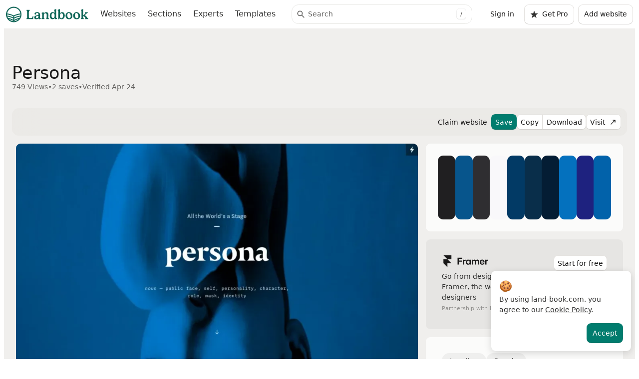

--- FILE ---
content_type: text/html; charset=UTF-8
request_url: https://land-book.com/websites/782-persona
body_size: 15265
content:
<!DOCTYPE html>
<html lang="en">
<head>
    <title>Persona on Landbook - get inspired by landing design and more</title>
    <meta name="description" content="Persona on Landbook - get inspired by landing design and more">
    <meta charset="utf-8">

    <link rel="alternate" type="application/atom+xml" title="ATOM" href="https://land-book.com/rss.xml">

                    
            <link rel="canonical" href="https://land-book.com/websites/782-persona">
    
    <meta property="og:title" content="Persona on Landbook - get inspired by landing design and more"/>
    <meta property="og:description" content="Persona on Landbook - get inspired by landing design and more"/>
    <meta property="og:type" content="website"/>
    <meta property="og:site_name" content="Landbook"/>
    <meta property="og:locale" content="en_US"/>
            <meta property="og:url" content="https://land-book.com/websites/782-persona"/>
    
    <meta property="og:image" content="https://cdn.land-book.com/assets/og-image.webp"/>
    <meta property="og:image:secure_url" content="https://cdn.land-book.com/assets/og-image.webp"/>
    <meta property="og:image:type" content="image/webp"/>
    <meta property="og:image:width" content="1200"/>
    <meta property="og:image:height" content="630"/>
    <meta property="og:image:alt" content="Persona - Discover the best of web design on Landbook"/>

    <meta name="twitter:card" content="summary_large_image"/>
    <meta name="twitter:site" content="@landbookgallery"/>
    <meta name="twitter:title" content="Persona on Landbook - get inspired by landing design and more"/>
    <meta name="twitter:description" content="Persona on Landbook - get inspired by landing design and more"/>
    <meta name="twitter:image" content="https://cdn.land-book.com/assets/og-image.webp"/>
    <meta name="twitter:image:alt" content="Persona - Discover the best of web design on Landbook"/>

    <meta name="viewport" content="width=device-width, initial-scale=1.0">
    <link rel="shortcut icon" type="image/png" href="/images/favicon.png">



                    <link rel="preconnect" href="https://cdn.land-book.com" crossorigin>
        <link rel="dns-prefetch" href="https://cdn.land-book.com">

                            <link rel="preload"
                  as="image"
                  href="https://cdn.land-book.com/website/544/c213e1585174f26a-persona-co.webp"
                  fetchpriority="high">
            
                    <meta name="robots" content="noindex, follow">
    
            <link rel="stylesheet" href="/build/uikitcss.23062b4b.css">
        <link rel="stylesheet" href="/build/appcss.ade7c4bf.css">
    
            <script src="/build/runtime.5332280c.js"></script><script src="/build/theme.84eef7fa.js"></script>
        <script src="/build/169.4e3b27b8.js" defer></script><script src="/build/907.48b7597b.js" defer></script><script src="/build/725.a528ee32.js" defer></script><script src="/build/81.4d05f054.js" defer></script><script src="/build/42.a0d67bb1.js" defer></script><script src="/build/app.5e3f2b3c.js" defer></script>
    
    <script type="application/ld+json">
{
  "@context": "https://schema.org",
  "@type": "WebSite",
  "name": "Landbook",
  "alternateName": "Land-book",
  "url": "https://land-book.com/",
  "description": "Find the best hand-picked website design inspiration. We're a curated web design gallery for Creatives, updated daily.",
  "potentialAction": {
    "@type": "SearchAction",
    "target": {
      "@type": "EntryPoint",
      "urlTemplate": "https://land-book.com/?search={search_term_string}"
    },
    "query-input": "required name=search_term_string"
  },
  "publisher": {
    "@type": "Organization",
    "name": "Landbook",
    "url": "https://land-book.com",
    "logo": {
      "@type": "ImageObject",
      "url": "https://land-book.com/images/land-book-logo-2.svg"
    },
    "sameAs": [
      "https://twitter.com/landbookgallery"
    ]
  }
}
</script>


            <!-- Global site tag (gtag.js) - Google Analytics -->
        <script async src="https://www.googletagmanager.com/gtag/js?id=G-FFNS002G76"></script>
        <script>
          window.dataLayer = window.dataLayer || [];

          function gtag() {
            dataLayer.push(arguments);
          }

          gtag('js', new Date());

          gtag('config', 'G-FFNS002G76');
        </script>
        
        <!-- Google Tag Manager -->
<script>(function(w,d,s,l,i){w[l]=w[l]||[];w[l].push({'gtm.start':
new Date().getTime(),event:'gtm.js'});var f=d.getElementsByTagName(s)[0],
j=d.createElement(s),dl=l!='dataLayer'?'&l='+l:'';j.async=true;j.src=
'https://www.googletagmanager.com/gtm.js?id='+i+dl;f.parentNode.insertBefore(j,f);
})(window,document,'script','dataLayer','GTM-W4HQ4D8');</script>
<!-- End Google Tag Manager -->

            
</head>
<body class="sidebar-show">






    

        <header id="header" class="p-1 position-sticky top-0">
    <nav class="navbar flex-nowrap">
        <div class="container-fluid justify-content-start">
            <a class="navbar-brand mx-md-0 py-0" href="/" aria-label="Landbook Home">
                <svg class="lb-logo">
                    <use href="/images/land-book-logo-2.svg#lb-logo"></use>
                </svg>
            </a>

            <ul class="navbar-nav navbar-nav-links flex-row mx-md-2 order-last order-md-0 flex-grow-1 flex-md-grow-0 overflow-auto mt-1 mt-md-0">
                <li class="nav-item me-1">
                    <a class="nav-link p-1 "
                       href="/"
                    >
                        Websites
                                            </a>
                </li>
                <li class="nav-item me-1">
                    <a class="nav-link p-1 "
                       href="/sections"
                    >
                        Sections
                    </a>
                </li>
                <li class="nav-item me-1">
                    <a class="nav-link p-1 "
                        id="experts-main-menu"
                       href="/experts"
                    >
                        Experts
                    </a>
                </li>
                <li class="nav-item me-1">
                    <a class="nav-link p-1 "
                       href="/design/template"
                    >
                        Templates
                    </a>
                </li>


                            </ul>

            <div class="flex-grow-1 mx-auto mw-40 d-none d-md-block position-relative">
                <form action="/" class="search-form-wrapper">
                    <input type="search"
                           name="search"
                           value=""
                           class="form-control form-control-sm form-control-search-field"
                           placeholder="Search"
                           aria-label="Search"
                           aria-describedby="search"
                           autocomplete="off">
                    <div class="search-clear-icon" style="display: none;">
                        <svg class="icon icon-size-16 icon-color-gray-600">
                            <use href="/images/icons/delete.svg#icon-delete"></use>
                        </svg>
                    </div>
                    <div class="search-shortcut-indicator"
                         data-bs-toggle="tooltip"
                         data-bs-placement="bottom"
                         title="Press / or ⌘K to search">
                        <kbd>/</kbd>
                    </div>
                </form>
                <div class="global-search-backdrop" id="global-search-backdrop"></div>
<div class="global-search-suggestions dropdown-menu w-100 d-none" id="global-search-suggestions">
    </div>            </div>

            <ul class="navbar-nav flex-row ms-2 justify-content-center">
                                    <li class="nav-item ms-1 flex-grow-1">
                        <a href="/login" class="btn btn-link-muted text-decoration-none d-flex d-sm-inline-flex text-nowrap">Sign in</a>
                    </li>
                    <li class="nav-item ms-1 d-none d-lg-block">
                        <a href="/pro" class="btn btn-secondary text-nowrap" id="button-go-pro-header">
                            <svg class="me-1 icon icon-size-16 icon-color-gray-800">
                                <use href="/images/icons/star.svg#icon-star"></use>
                            </svg>
                        Get Pro
                        </a>
                    </li>
                
                                <li class="nav-item ms-1 d-none d-lg-block">
                    <a href="/websites/new" class="btn btn-secondary text-nowrap">Add website</a>
                </li>
                            </ul>
        </div>
    </nav>
    </header>
    <main class="container-fluid d-flex g-1" role="main">
        <div class="main-content container-fluid">

                <div class="website-content bg-secondary container-fluid"
     data-analytics-item-view
     data-analytics-item-id="544"
     data-analytics-item-category="website">
    <div class="container-xxxl">

                                <div class="mx-1 pb-3 pt-8">
    <h1 class="mt-1 h2 mb-0">Persona</h1>
    <div class="d-flex flex-wrap gap-0-5 text-600 fs-7">
        <span>749 Views</span>
        <span>•</span>
        <span>2 saves</span>
                    <span>•</span>
            <span>Verified Apr 24</span>
        
        
    </div>
</div>

                
                            <div class="p-1 pb-0 mb-2" style="z-index: 1080">
    <div class="website-navbar">
        <div class="d-flex gap-1 align-items-center ps-1 w-100">
                                                </div>

                                
                
        
        <div class="d-flex gap-1 justify-content-end align-items-start w-100">
        
                    
                        <div class="modal modal-sm confirmation-modal fade"
                id="confirmation-modal"
                tabindex="-1"
                aria-hidden="true"
                aria-labelledby="confirmation-modal-title"
            >
                <div class="modal-dialog modal-dialog-centered">
                    <div class="modal-content">
                        <div class="modal-header">
                            <p class="fw-bold mb-0" id="confirmation-modal-title">Confirm your action</p>
                        </div>
                        <div class="modal-body">
                            <p class="modal-body-text">
                                Do you really want to delete?
                            </p>
                        </div>
                        <div class="modal-footer">
                            <a role="button" class="link-primary me-3" data-modal-reject aria-label="Cancel deletion">Cancel</a>
                            <button type="button" class="btn btn-primary" data-modal-confirm aria-label="Confirm deletion">Confirm</button>
                        </div>
                    </div>
                </div>
            </div>


                    <a href="/cdn-cgi/l/email-protection#[base64]" class="btn btn-sm btn-link-muted text-nowrap d-none d-lg-inline-flex" aria-label="Claim this website">
            Claim website
            </a>
                
                                    <a class="btn btn-sm d-none d-lg-inline-flex btn-primary"
                href="/pro"
                role="button"
                aria-label="Save website to board (upgrade to PRO required)"
                >
                                            Save
                                    </a>
            
                    <div class="btn-group d-none d-lg-flex" role="group" aria-label="Copy and download">
                                    <a class="btn btn-sm btn-secondary"
                            id="copy-button-website"
                            data-bs-toggle="tooltip"
                            title="Copy to clipboard"
                            href="/pro"
                            role="button"
                            aria-label="Copy website screenshot to clipboard (upgrade to PRO required)">
                        Copy
                    </a>
                    <a class="btn btn-sm btn-secondary" id="download-button-website" data-bs-toggle="tooltip" title="Download desktop and mobile screens" href="/pro" role="button" aria-label="Download website screenshots (upgrade to PRO required)">
                        Download
                    </a>
                            </div>

                    <a href="https://persona.co/?ref=land-book.com"
                rel="noopener"
                target="_blank"
                class="btn btn-secondary btn-sm"
                data-analytics-outbound
                data-analytics-website-id="544"
                data-analytics-link-type="visit_button"
                                aria-label="Visit website"
                >
                    Visit
                    <svg class="ms-1 icon icon-color-gray-900 icon-size-16" aria-hidden="true" focusable="false">
                        <use href="/images/icons/external-link.svg#icon-external-link"></use>
                    </svg>
            </a>

        </div>

    </div>
</div>
        
                <div class="container-fluid px-2">
            <div class="tab-content" id="website-tab-content" aria-labelledby="website-tab-nav">
                
                                <div class="tab-pane fade show active"
                    id="website-tabpane-preview"
                    role="tabpanel"
                    aria-labelledby="website-tab-preview"
                >
                    
                                        
                                        <div class="row">

                                                <div class="col-12 col-lg">
                                    <div class="website-img-container  h-100 skeleton rounded">
        <div class="position-relative rounded">
            <div id="screenshots-root" class="screenshots-root">
                <div class="website-components-bar opacity-0">
                                    </div>
            </div>
                                                                                    <img src="https://cdn.land-book.com/image/1140x0/website/544/c213e1585174f26a-persona-co.webp?signature=00c1102ce8e2d5299e5dd7d48deb3257b2d8f5dbe1b1b7ce24fde79d1db0b3c9"
                 srcset="https://cdn.land-book.com/image/800x0/website/544/c213e1585174f26a-persona-co.webp?signature=e5278a2de2f173d5915b803fec45ee5060477f3dbbc9567bd2320ef1860a94e6 800w, https://cdn.land-book.com/image/1000x0/website/544/c213e1585174f26a-persona-co.webp?signature=cc4ae020063817ac565bdace2e665fc4e07bc696e51a1fa84b42bcba579faa53 1000w, https://cdn.land-book.com/image/1140x0/website/544/c213e1585174f26a-persona-co.webp?signature=00c1102ce8e2d5299e5dd7d48deb3257b2d8f5dbe1b1b7ce24fde79d1db0b3c9 1140w"
                 sizes="(max-width: 768px) 100vw, (max-width: 1200px) 80vw, 1000px"
                 class="img-fluid rounded fade-in-img"
                 width="1000"
                 height="1682"                 alt="Persona - Landing design"
                 loading="eager"
                 fetchpriority="high"
                 decoding="async"
                 data-original-width="1140"
                 data-website-img
                 onload="this.closest('.website-img-container')?.classList.remove('skeleton'); const bar = this.parentElement.querySelector('.website-components-bar'); if (bar) { bar.classList.remove('opacity-0'); bar.classList.add('fade-in-img'); }"
            >
        </div>
    </div>
                        </div>

                                                                        
                                                <div class="col-12 col-lg-5 col-xl-4 order-lg-last website-sidebar-responsive">
                                                        
                                                        
                                                                                        <div class="bg-white bg-opacity-75 p-3 rounded mb-2">
    <div class="d-flex flex-row flex-wrap gap-0-5">
            <a href="/?color=201F21&amp;colorSensitiveness=4.5" class="color-palette-item" style="background-color:#201F21" data-color="#201F21" aria-label="Filter websites by color #201F21">
    </a>
            <a href="/?color=07558C&amp;colorSensitiveness=4.5" class="color-palette-item" style="background-color:#07558C" data-color="#07558C" aria-label="Filter websites by color #07558C">
    </a>
            <a href="/?color=2F2E31&amp;colorSensitiveness=4.5" class="color-palette-item" style="background-color:#2F2E31" data-color="#2F2E31" aria-label="Filter websites by color #2F2E31">
    </a>
            <a href="/?color=F9F8FA&amp;colorSensitiveness=4.5" class="color-palette-item" style="background-color:#F9F8FA" data-color="#F9F8FA" aria-label="Filter websites by color #F9F8FA">
    </a>
            <a href="/?color=023A65&amp;colorSensitiveness=4.5" class="color-palette-item" style="background-color:#023A65" data-color="#023A65" aria-label="Filter websites by color #023A65">
    </a>
            <a href="/?color=092E4A&amp;colorSensitiveness=4.5" class="color-palette-item" style="background-color:#092E4A" data-color="#092E4A" aria-label="Filter websites by color #092E4A">
    </a>
            <a href="/?color=041D34&amp;colorSensitiveness=4.5" class="color-palette-item" style="background-color:#041D34" data-color="#041D34" aria-label="Filter websites by color #041D34">
    </a>
            <a href="/?color=0471BE&amp;colorSensitiveness=4.5" class="color-palette-item" style="background-color:#0471BE" data-color="#0471BE" aria-label="Filter websites by color #0471BE">
    </a>
            <a href="/?color=1E227F&amp;colorSensitiveness=4.5" class="color-palette-item" style="background-color:#1E227F" data-color="#1E227F" aria-label="Filter websites by color #1E227F">
    </a>
            <a href="/?color=0262AA&amp;colorSensitiveness=4.5" class="color-palette-item" style="background-color:#0262AA" data-color="#0262AA" aria-label="Filter websites by color #0262AA">
    </a>
        </div>
</div>
                            
                                                                                        <div class="bg-200 bg-opacity-50 p-4 rounded mb-2">
    <div class="framer-v1-banner-sidebar d-flex flex-row gap-2">
	<div class="framer-v1-sidebar-ad">
		<svg class="framer-logo icon-color-gray-900" width="96" height="24" role="img" aria-label="Framer logo">
			<use href="/images/framer-logo.svg#icon-framer-logo"></use>
		</svg>
		<p class="mt-1 mb-0">Go from design to website with Framer, the web builder for designers</p>
	</div>
	<div>
		<a
		id="framer-v1-sidebar-banner"
		href="https://framer.link/JqNPcpt"
		rel="noopener sponsored"
		target="_blank"
		class="btn btn-sm btn-secondary text-nowrap"
		aria-label="Visit Framer - Start building websites for free">Start for free</a>
	</div>
</div>
<small class="mb-2 text-muted">Partnership with Framer</small>
</div>
                            
                                                        <div class="bg-white bg-opacity-75 p-4 rounded mb-2">
    <div class="d-flex flex-wrap gap-1">
                                <a href="/design/landing-page" 
               class="btn btn-thirdary btn-sm rounded-pill text-800 px-2"
               aria-label="Filter websites by category: Landing">Landing</a>
                                                                                            <a href="
                                            /?style=people
                    "
                    class="btn btn-thirdary btn-sm rounded-pill text-800 px-2"
                    aria-label="Filter websites by style: People">People</a>
                                    <a href="
                                            /?style=background-video
                    "
                    class="btn btn-thirdary btn-sm rounded-pill text-800 px-2"
                    aria-label="Filter websites by style: Background Video">Background Video</a>
                                    <a href="
                                            /?style=cards
                    "
                    class="btn btn-thirdary btn-sm rounded-pill text-800 px-2"
                    aria-label="Filter websites by style: Cards">Cards</a>
                                    <a href="
                                            /?style=bright-colors
                    "
                    class="btn btn-thirdary btn-sm rounded-pill text-800 px-2"
                    aria-label="Filter websites by style: Bright Colors">Bright Colors</a>
                                                                                                                            <a href="
                                            /?type=saas
                    "
                    class="btn btn-thirdary btn-sm rounded-pill text-800 px-2"
                    aria-label="Filter websites by type: Saas">Saas</a>
                                                                                </div>
</div>

                                                                                </div>
                        
                    </div>
                </div>

                                                                            
                                
                                
            </div>

                        <div class="container-fluid py-4">
    <h2 class="h3 mt-8 mb-2">More like this</h2>

    <div class="websites">
                    
<div class="website-item-wrapper">
                                
        
        
        <div class="website-item
                        "
             data-analytics-thumbnail
             data-analytics-item-id="88259"
             data-analytics-item-category="website">
            <div class="website-item-picture overflow-hidden rounded skeleton">
                <a href="/websites/88259-pending-com"
                   data-website-path="/websites/88259-pending-com"
                   data-website-link
                   class="website-item-link"
                >

                                                                                                    
                                                                                                                                                                                                                
                        <img src="https://cdn.land-book.com/image/0x0:1366x2049/600x0/website/88259/482be52098cb62ec-pending-com.webp?signature=ac4053201b4a96767a43244f0b327cef2f8c7b28e0242ea12cbc04ffa6793cc7"
                             srcset="https://cdn.land-book.com/image/0x0:1366x2049/600x0/website/88259/482be52098cb62ec-pending-com.webp?signature=ac4053201b4a96767a43244f0b327cef2f8c7b28e0242ea12cbc04ffa6793cc7 600w, https://cdn.land-book.com/image/0x0:1366x2049/800x0/website/88259/482be52098cb62ec-pending-com.webp?signature=f507a2dc70be68a0ec8cf706af2df4420cd69e1cce87fe985ad02d75b936caae 800w, https://cdn.land-book.com/image/0x0:1366x2049/1200x0/website/88259/482be52098cb62ec-pending-com.webp?signature=ee36e0442001372f03c7edcb1f8cfe26a5cb6660ac9bb33f11c459913a309c59 1200w"
                             sizes="(max-width: 768px) 100vw, 600px"
                             width="600"
                             height="900"
                             class="img-fluid website-item-height fade-in-img"
                             loading="lazy"
                             decoding="async"
                             onload="this.closest('.website-item-picture')?.classList.remove('skeleton');"
                             alt="Pending.com - Landing design inspiration"
                        >
                                    </a>
                                <div class="website-item-other-pages"
                     >
                    <div>
                                            </div>
                                            <div class="d-flex gap-1">
                                                                                                            </div>
                                    </div>
            </div>

            <div class="row website-item-details px-1 py-1">
                                                                                        <div class="col-10 d-flex flex-row align-items-center">
                                <a href="/ali_allerdyce_b008c5dc">
                                    <img src="https://cdn.land-book.com/avatar/60595/d52fa6c3e952c3d5-AFdZucrU6ApxktbPw4IZHZN6H7tpVEeop9YCw19P7do-s96-c"
                                         class="avatar rounded-circle me-1"
                                         width="32"
                                         height="32"
                                         alt="Ali Allerdyce"
                                    >
                                </a>
                                <div class="d-flex flex-column text-truncate">
                                    <a href="/websites/88259-pending-com"
                                       class="d-block m-0 fw-bold text-truncate text-800 text-decoration-none">Pending.com</a>
                                    <small class="text-truncate text-muted">
                                                                                                                                <a class="text-muted text-decoration-none"
                                               href="/design/landing-page">
                                                Landing Page
                                            </a>
                                            by
                                                                                <a class="text-800"
                                           href="/ali_allerdyce_b008c5dc">Ali Allerdyce</a>
                                                                            </small>
                                </div>
                            </div>
                                                            
                                <div class="col-2 d-flex justify-content-end">
                    <div class="website-like "
                         data-website-component-like-btn
                         data-website-component-id="196109"
                         data-website-component-liked="false"
                    >
                        <span class="kamehameha">
                        <svg class="icon icon-color-gray-400">
                            <use href="/images/icons/heart.svg#icon-heart"></use>
                        </svg>
                            <span class="i1"></span>
                            <span class="i2"></span>
                            <span class="i3"></span>
                            <span class="i4"></span>
                            <span class="i5"></span>
                            <span class="i6"></span>
                            <span class="i7"></span>
                            <span class="i8"></span>
                            <span class="i1"></span>
                            <span class="i2"></span>
                            <span class="i3"></span>
                            <span class="i4"></span>
                            <span class="i5"></span>
                            <span class="i6"></span>
                            <span class="i7"></span>
                            <span class="i8"></span>
                            <span class="i1"></span>
                            <span class="i2"></span>
                            <span class="i3"></span>
                            <span class="i4"></span>
                            <span class="i5"></span>
                            <span class="i6"></span>
                            <span class="i7"></span>
                            <span class="i8"></span>
                        </span>
                    </div>
                    <span class="website-like-counter ms-1"
                          data-website-component-like-counter
                          data-website-component-id="196109"
                    >
                        8
                    </span>
                </div>
                
            </div>

            <div class="website-item-actions">
                <div class="d-flex justify-content-between w-100">
                    <div class="d-flex gap-0-5">
                        <div class="btn-group btn-group-sm" role="group" aria-label="Basic menu">
                                                            <a class="btn btn-primary" href="/login">Save</a>
                            
                                                            <a class="btn btn-sm btn-dark"
                                   href="/pro"
                                   target="_blank"
                                   data-bs-toggle="tooltip" title="Copy to clipboard (Only PRO)">
                                    Copy
                                </a>
                                <a class="btn btn-sm btn-dark"
                                   href="/pro"
                                   target="_blank"
                                   data-bs-toggle="tooltip" title="Download desktop and mobile screens (Only PRO)">
                                    <svg class="icon icon-color-white">
                                        <use href="/images/icons/download.svg#icon-download"></use>
                                    </svg>
                                </a>
                                                    </div>

                                                                    </div>
                    <div>
                                                                            <a class="btn btn-sm btn-dark" href="https://pending.com/?ref=land-book.com"
                               rel="noopener"
                               target="_blank"
                               data-bs-toggle="tooltip" title="Visit website"
                               data-analytics-outbound
                               data-analytics-website-id="88259"
                               data-analytics-link-type="visit_button"
                               >
                                <svg class="icon icon-color-white">
                                    <use href="/images/icons/external-link.svg#icon-external-link"></use>
                                </svg>
                            </a>
                                            </div>
                </div>
            </div>
        </div>
    </div>
                    
<div class="website-item-wrapper">
                                
        
        
        <div class="website-item
                        "
             data-analytics-thumbnail
             data-analytics-item-id="79991"
             data-analytics-item-category="website">
            <div class="website-item-picture overflow-hidden rounded skeleton">
                <a href="/websites/79991-myhealthprac-predictive-personalised-health-powered-by-functional-medicine"
                   data-website-path="/websites/79991-myhealthprac-predictive-personalised-health-powered-by-functional-medicine"
                   data-website-link
                   class="website-item-link"
                >

                                                                                                    
                                                                                                                                                                                                                
                        <img src="https://cdn.land-book.com/image/0x0:1366x2049/600x0/website/79991/ff57d7170a4896e9-www-myhealthprac-com.webp?signature=c3c1b8d64d825a42f87be81bbc7d0c6c122d857cc2523f1d30798f4282b8deb3"
                             srcset="https://cdn.land-book.com/image/0x0:1366x2049/600x0/website/79991/ff57d7170a4896e9-www-myhealthprac-com.webp?signature=c3c1b8d64d825a42f87be81bbc7d0c6c122d857cc2523f1d30798f4282b8deb3 600w, https://cdn.land-book.com/image/0x0:1366x2049/800x0/website/79991/ff57d7170a4896e9-www-myhealthprac-com.webp?signature=d2586b9797c810fcbf022741ea463dc3c8886dba5419fff61295bcfe0459b530 800w, https://cdn.land-book.com/image/0x0:1366x2049/1200x0/website/79991/ff57d7170a4896e9-www-myhealthprac-com.webp?signature=a11e18dcceca2e18c13cc743b190189426ebfb9ce044a934a2164549dd3437bc 1200w"
                             sizes="(max-width: 768px) 100vw, 600px"
                             width="600"
                             height="900"
                             class="img-fluid website-item-height fade-in-img"
                             loading="lazy"
                             decoding="async"
                             onload="this.closest('.website-item-picture')?.classList.remove('skeleton');"
                             alt="MyHealthPrac — Predictive, Personalised Health Powered by Functional Medicine - Landing design inspiration"
                        >
                                    </a>
                                <div class="website-item-other-pages"
                     >
                    <div>
                                            </div>
                                            <div class="d-flex gap-1">
                                                                                                            </div>
                                    </div>
            </div>

            <div class="row website-item-details px-1 py-1">
                                                                                        <div class="col-10 d-flex flex-row align-items-center">
                                <a href="/artemii_lebedev">
                                    <img src="https://cdn.land-book.com/avatar/133594/c658aa08038e67cc-photo-profile-png"
                                         class="avatar rounded-circle me-1"
                                         width="32"
                                         height="32"
                                         alt="Artemii Lebedev"
                                    >
                                </a>
                                <div class="d-flex flex-column text-truncate">
                                    <a href="/websites/79991-myhealthprac-predictive-personalised-health-powered-by-functional-medicine"
                                       class="d-block m-0 fw-bold text-truncate text-800 text-decoration-none">MyHealthPrac — Predictive, Personalised Health Powered by Functional Medicine</a>
                                    <small class="text-truncate text-muted">
                                                                                                                                <a class="text-muted text-decoration-none"
                                               href="/design/landing-page">
                                                Landing Page
                                            </a>
                                            by
                                                                                <a class="text-800"
                                           href="/artemii_lebedev">Artemii Lebedev</a>
                                                                            </small>
                                </div>
                            </div>
                                                            
                                <div class="col-2 d-flex justify-content-end">
                    <div class="website-like "
                         data-website-component-like-btn
                         data-website-component-id="178128"
                         data-website-component-liked="false"
                    >
                        <span class="kamehameha">
                        <svg class="icon icon-color-gray-400">
                            <use href="/images/icons/heart.svg#icon-heart"></use>
                        </svg>
                            <span class="i1"></span>
                            <span class="i2"></span>
                            <span class="i3"></span>
                            <span class="i4"></span>
                            <span class="i5"></span>
                            <span class="i6"></span>
                            <span class="i7"></span>
                            <span class="i8"></span>
                            <span class="i1"></span>
                            <span class="i2"></span>
                            <span class="i3"></span>
                            <span class="i4"></span>
                            <span class="i5"></span>
                            <span class="i6"></span>
                            <span class="i7"></span>
                            <span class="i8"></span>
                            <span class="i1"></span>
                            <span class="i2"></span>
                            <span class="i3"></span>
                            <span class="i4"></span>
                            <span class="i5"></span>
                            <span class="i6"></span>
                            <span class="i7"></span>
                            <span class="i8"></span>
                        </span>
                    </div>
                    <span class="website-like-counter ms-1"
                          data-website-component-like-counter
                          data-website-component-id="178128"
                    >
                        134
                    </span>
                </div>
                
            </div>

            <div class="website-item-actions">
                <div class="d-flex justify-content-between w-100">
                    <div class="d-flex gap-0-5">
                        <div class="btn-group btn-group-sm" role="group" aria-label="Basic menu">
                                                            <a class="btn btn-primary" href="/login">Save</a>
                            
                                                            <a class="btn btn-sm btn-dark"
                                   href="/pro"
                                   target="_blank"
                                   data-bs-toggle="tooltip" title="Copy to clipboard (Only PRO)">
                                    Copy
                                </a>
                                <a class="btn btn-sm btn-dark"
                                   href="/pro"
                                   target="_blank"
                                   data-bs-toggle="tooltip" title="Download desktop and mobile screens (Only PRO)">
                                    <svg class="icon icon-color-white">
                                        <use href="/images/icons/download.svg#icon-download"></use>
                                    </svg>
                                </a>
                                                    </div>

                                                                    </div>
                    <div>
                                                                            <a class="btn btn-sm btn-dark" href="https://www.myhealthprac.com/?ref=land-book.com"
                               rel="noopener"
                               target="_blank"
                               data-bs-toggle="tooltip" title="Visit website"
                               data-analytics-outbound
                               data-analytics-website-id="79991"
                               data-analytics-link-type="visit_button"
                               >
                                <svg class="icon icon-color-white">
                                    <use href="/images/icons/external-link.svg#icon-external-link"></use>
                                </svg>
                            </a>
                                            </div>
                </div>
            </div>
        </div>
    </div>
                    
<div class="website-item-wrapper">
                                
        
        
        <div class="website-item
                        "
             data-analytics-thumbnail
             data-analytics-item-id="69195"
             data-analytics-item-category="website">
            <div class="website-item-picture overflow-hidden rounded skeleton">
                <a href="/websites/69195-11x-digital-workers-human-results"
                   data-website-path="/websites/69195-11x-digital-workers-human-results"
                   data-website-link
                   class="website-item-link"
                >

                                                                                                    
                                                                                                                                                                                                                
                        <img src="https://cdn.land-book.com/image/0x0:1366x2049/600x0/website/69195/d4f5e55e07fa102f-www-11x-ai.webp?signature=c5933edeafc67a9299874258f601492aa05e131f29e649adf8cb591cec69d756"
                             srcset="https://cdn.land-book.com/image/0x0:1366x2049/600x0/website/69195/d4f5e55e07fa102f-www-11x-ai.webp?signature=c5933edeafc67a9299874258f601492aa05e131f29e649adf8cb591cec69d756 600w, https://cdn.land-book.com/image/0x0:1366x2049/800x0/website/69195/d4f5e55e07fa102f-www-11x-ai.webp?signature=8f002ef9541cfa3ea2aa743ce7191d0c4393db97700e6db9b9f60d08be3c37a1 800w, https://cdn.land-book.com/image/0x0:1366x2049/1200x0/website/69195/d4f5e55e07fa102f-www-11x-ai.webp?signature=3c445a54707e2b497c8498237542175a1b1f01aa5145d0ba5fb34c95b2821eac 1200w"
                             sizes="(max-width: 768px) 100vw, 600px"
                             width="600"
                             height="900"
                             class="img-fluid website-item-height fade-in-img"
                             loading="lazy"
                             decoding="async"
                             onload="this.closest('.website-item-picture')?.classList.remove('skeleton');"
                             alt="11X – Digital workers, Human results - Landing design inspiration"
                        >
                                    </a>
                                <div class="website-item-other-pages"
                     >
                    <div>
                                            </div>
                                            <div class="d-flex gap-1">
                                                                                                                                                                                                                            <a class="website-item-info-btn"
                                               href="https://try.webflow.com/4778439"
                                               data-bs-toggle="tooltip"
                                               title="This website is made with Webflow"
                                               target="_blank"
                                            >
                                                <svg class="icon icon-color-white">
                                                    <use href="/images/icons/webflow.svg#icon-webflow"></use>
                                                </svg>
                                            </a>
                                                                                                                                                                                                    <span class="website-item-info" data-bs-toggle="tooltip"
                                      title="This website has 1 other web pages featured">
                                <svg class="icon icon-color-white">
                                    <use href="/images/icons/pages.svg#icon-pages"></use>
                                </svg>1
                            </span>
                                                                                </div>
                                    </div>
            </div>

            <div class="row website-item-details px-1 py-1">
                                                                                        <div class="col-10 d-flex flex-column text-truncate text-muted">
                                <a href="/websites/69195-11x-digital-workers-human-results"
                                   class="d-block m-0 fw-bold text-truncate text-800 text-decoration-none">
                                    11X – Digital workers, Human results
                                </a>
                                                                                                        <small class="text-truncated">
                                        <a class="text-muted text-decoration-none"
                                           href="/design/landing-page">
                                            Landing Page
                                        </a>
                                                                            </small>
                                                            </div>
                                                            
                                <div class="col-2 d-flex justify-content-end">
                    <div class="website-like "
                         data-website-component-like-btn
                         data-website-component-id="152347"
                         data-website-component-liked="false"
                    >
                        <span class="kamehameha">
                        <svg class="icon icon-color-gray-400">
                            <use href="/images/icons/heart.svg#icon-heart"></use>
                        </svg>
                            <span class="i1"></span>
                            <span class="i2"></span>
                            <span class="i3"></span>
                            <span class="i4"></span>
                            <span class="i5"></span>
                            <span class="i6"></span>
                            <span class="i7"></span>
                            <span class="i8"></span>
                            <span class="i1"></span>
                            <span class="i2"></span>
                            <span class="i3"></span>
                            <span class="i4"></span>
                            <span class="i5"></span>
                            <span class="i6"></span>
                            <span class="i7"></span>
                            <span class="i8"></span>
                            <span class="i1"></span>
                            <span class="i2"></span>
                            <span class="i3"></span>
                            <span class="i4"></span>
                            <span class="i5"></span>
                            <span class="i6"></span>
                            <span class="i7"></span>
                            <span class="i8"></span>
                        </span>
                    </div>
                    <span class="website-like-counter ms-1"
                          data-website-component-like-counter
                          data-website-component-id="152347"
                    >
                        58
                    </span>
                </div>
                
            </div>

            <div class="website-item-actions">
                <div class="d-flex justify-content-between w-100">
                    <div class="d-flex gap-0-5">
                        <div class="btn-group btn-group-sm" role="group" aria-label="Basic menu">
                                                            <a class="btn btn-primary" href="/login">Save</a>
                            
                                                            <a class="btn btn-sm btn-dark"
                                   href="/pro"
                                   target="_blank"
                                   data-bs-toggle="tooltip" title="Copy to clipboard (Only PRO)">
                                    Copy
                                </a>
                                <a class="btn btn-sm btn-dark"
                                   href="/pro"
                                   target="_blank"
                                   data-bs-toggle="tooltip" title="Download desktop and mobile screens (Only PRO)">
                                    <svg class="icon icon-color-white">
                                        <use href="/images/icons/download.svg#icon-download"></use>
                                    </svg>
                                </a>
                                                    </div>

                                                                    </div>
                    <div>
                                                                            <a class="btn btn-sm btn-dark" href="https://www.11x.ai/?ref=land-book.com"
                               rel="noopener"
                               target="_blank"
                               data-bs-toggle="tooltip" title="Visit website"
                               data-analytics-outbound
                               data-analytics-website-id="69195"
                               data-analytics-link-type="visit_button"
                               >
                                <svg class="icon icon-color-white">
                                    <use href="/images/icons/external-link.svg#icon-external-link"></use>
                                </svg>
                            </a>
                                            </div>
                </div>
            </div>
        </div>
    </div>
                    
<div class="website-item-wrapper">
                                
        
        
        <div class="website-item
                        "
             data-analytics-thumbnail
             data-analytics-item-id="63885"
             data-analytics-item-category="website">
            <div class="website-item-picture overflow-hidden rounded skeleton">
                <a href="/websites/63885-heva-health-personalized-telehealth-for-wellness-and-weight-loss"
                   data-website-path="/websites/63885-heva-health-personalized-telehealth-for-wellness-and-weight-loss"
                   data-website-link
                   class="website-item-link"
                >

                                                                                                    
                                                                                                                                                                                                                
                        <img src="https://cdn.land-book.com/image/0x0:1366x2049/600x0/website/63885/239aec172812290a-www-hevahealth-com.webp?signature=8824d4d9a640df16289c1c201656750a02fe8e21f8ba04a1e0ea74793f462033"
                             srcset="https://cdn.land-book.com/image/0x0:1366x2049/600x0/website/63885/239aec172812290a-www-hevahealth-com.webp?signature=8824d4d9a640df16289c1c201656750a02fe8e21f8ba04a1e0ea74793f462033 600w, https://cdn.land-book.com/image/0x0:1366x2049/800x0/website/63885/239aec172812290a-www-hevahealth-com.webp?signature=a44fc1fb21ae97aae5cb36059e366273d4694baab5f27407f02a23c5376027aa 800w, https://cdn.land-book.com/image/0x0:1366x2049/1200x0/website/63885/239aec172812290a-www-hevahealth-com.webp?signature=256dcb85953b80c53fe4e31c309c9be70f8dc66cb8c6c2dc6d5cec1ea1200a09 1200w"
                             sizes="(max-width: 768px) 100vw, 600px"
                             width="600"
                             height="900"
                             class="img-fluid website-item-height fade-in-img"
                             loading="lazy"
                             decoding="async"
                             onload="this.closest('.website-item-picture')?.classList.remove('skeleton');"
                             alt="Heva Health | Personalized Telehealth for Wellness &amp; Weight Loss - Landing design inspiration"
                        >
                                    </a>
                                <div class="website-item-other-pages"
                     >
                    <div>
                                            </div>
                                            <div class="d-flex gap-1">
                                                                                                                                                                                                                            <a class="website-item-info-btn"
                                               href="https://try.webflow.com/4778439"
                                               data-bs-toggle="tooltip"
                                               title="This website is made with Webflow"
                                               target="_blank"
                                            >
                                                <svg class="icon icon-color-white">
                                                    <use href="/images/icons/webflow.svg#icon-webflow"></use>
                                                </svg>
                                            </a>
                                                                                                                                                                                                                        </div>
                                    </div>
            </div>

            <div class="row website-item-details px-1 py-1">
                                                                                        <div class="col-10 d-flex flex-column text-truncate text-muted">
                                <a href="/websites/63885-heva-health-personalized-telehealth-for-wellness-and-weight-loss"
                                   class="d-block m-0 fw-bold text-truncate text-800 text-decoration-none">
                                    Heva Health | Personalized Telehealth for Wellness &amp; Weight Loss
                                </a>
                                                                                                        <small class="text-truncated">
                                        <a class="text-muted text-decoration-none"
                                           href="/design/landing-page">
                                            Landing Page
                                        </a>
                                                                            </small>
                                                            </div>
                                                            
                                <div class="col-2 d-flex justify-content-end">
                    <div class="website-like "
                         data-website-component-like-btn
                         data-website-component-id="139561"
                         data-website-component-liked="false"
                    >
                        <span class="kamehameha">
                        <svg class="icon icon-color-gray-400">
                            <use href="/images/icons/heart.svg#icon-heart"></use>
                        </svg>
                            <span class="i1"></span>
                            <span class="i2"></span>
                            <span class="i3"></span>
                            <span class="i4"></span>
                            <span class="i5"></span>
                            <span class="i6"></span>
                            <span class="i7"></span>
                            <span class="i8"></span>
                            <span class="i1"></span>
                            <span class="i2"></span>
                            <span class="i3"></span>
                            <span class="i4"></span>
                            <span class="i5"></span>
                            <span class="i6"></span>
                            <span class="i7"></span>
                            <span class="i8"></span>
                            <span class="i1"></span>
                            <span class="i2"></span>
                            <span class="i3"></span>
                            <span class="i4"></span>
                            <span class="i5"></span>
                            <span class="i6"></span>
                            <span class="i7"></span>
                            <span class="i8"></span>
                        </span>
                    </div>
                    <span class="website-like-counter ms-1"
                          data-website-component-like-counter
                          data-website-component-id="139561"
                    >
                        117
                    </span>
                </div>
                
            </div>

            <div class="website-item-actions">
                <div class="d-flex justify-content-between w-100">
                    <div class="d-flex gap-0-5">
                        <div class="btn-group btn-group-sm" role="group" aria-label="Basic menu">
                                                            <a class="btn btn-primary" href="/login">Save</a>
                            
                                                            <a class="btn btn-sm btn-dark"
                                   href="/pro"
                                   target="_blank"
                                   data-bs-toggle="tooltip" title="Copy to clipboard (Only PRO)">
                                    Copy
                                </a>
                                <a class="btn btn-sm btn-dark"
                                   href="/pro"
                                   target="_blank"
                                   data-bs-toggle="tooltip" title="Download desktop and mobile screens (Only PRO)">
                                    <svg class="icon icon-color-white">
                                        <use href="/images/icons/download.svg#icon-download"></use>
                                    </svg>
                                </a>
                                                    </div>

                                                                    </div>
                    <div>
                                                                            <a class="btn btn-sm btn-dark" href="https://www.hevahealth.com/?ref=land-book.com"
                               rel="noopener"
                               target="_blank"
                               data-bs-toggle="tooltip" title="Visit website"
                               data-analytics-outbound
                               data-analytics-website-id="63885"
                               data-analytics-link-type="visit_button"
                               >
                                <svg class="icon icon-color-white">
                                    <use href="/images/icons/external-link.svg#icon-external-link"></use>
                                </svg>
                            </a>
                                            </div>
                </div>
            </div>
        </div>
    </div>
                    
<div class="website-item-wrapper">
                                
        
        
        <div class="website-item
                        "
             data-analytics-thumbnail
             data-analytics-item-id="60912"
             data-analytics-item-category="website">
            <div class="website-item-picture overflow-hidden rounded skeleton">
                <a href="/websites/60912-fruitful-finances-figured-out-for-you-get-on-track-in-30-days"
                   data-website-path="/websites/60912-fruitful-finances-figured-out-for-you-get-on-track-in-30-days"
                   data-website-link
                   class="website-item-link"
                >

                                                                                                    
                                                                                                                                                                                                                
                        <img src="https://cdn.land-book.com/image/0x0:1366x2049/600x0/website/60912/f639d9c0589e4b61-www-fruitful-com.webp?signature=33e3520eb29adbf8763b2805306fd972767d5dca5d0d4245e932bac4b760ed35"
                             srcset="https://cdn.land-book.com/image/0x0:1366x2049/600x0/website/60912/f639d9c0589e4b61-www-fruitful-com.webp?signature=33e3520eb29adbf8763b2805306fd972767d5dca5d0d4245e932bac4b760ed35 600w, https://cdn.land-book.com/image/0x0:1366x2049/800x0/website/60912/f639d9c0589e4b61-www-fruitful-com.webp?signature=1cbaef2313f875f38223cd9c3ed52df1bb6c88192f41c0cdb898c77ec7eb1862 800w, https://cdn.land-book.com/image/0x0:1366x2049/1200x0/website/60912/f639d9c0589e4b61-www-fruitful-com.webp?signature=baaa5ecd2dc9b0581e633985efc8638598304a0464430b643b84653020af9502 1200w"
                             sizes="(max-width: 768px) 100vw, 600px"
                             width="600"
                             height="900"
                             class="img-fluid website-item-height fade-in-img"
                             loading="lazy"
                             decoding="async"
                             onload="this.closest('.website-item-picture')?.classList.remove('skeleton');"
                             alt="Fruitful - Finances Figured Out for You, Get on Track in 30 Days - Landing design inspiration"
                        >
                                    </a>
                                <div class="website-item-other-pages"
                     >
                    <div>
                                            </div>
                                            <div class="d-flex gap-1">
                                                                                                                                                                                                                            <a class="website-item-info-btn"
                                               href="https://try.webflow.com/4778439"
                                               data-bs-toggle="tooltip"
                                               title="This website is made with Webflow"
                                               target="_blank"
                                            >
                                                <svg class="icon icon-color-white">
                                                    <use href="/images/icons/webflow.svg#icon-webflow"></use>
                                                </svg>
                                            </a>
                                                                                                                                                                                                                        </div>
                                    </div>
            </div>

            <div class="row website-item-details px-1 py-1">
                                                                                        <div class="col-10 d-flex flex-column text-truncate text-muted">
                                <a href="/websites/60912-fruitful-finances-figured-out-for-you-get-on-track-in-30-days"
                                   class="d-block m-0 fw-bold text-truncate text-800 text-decoration-none">
                                    Fruitful - Finances Figured Out for You, Get on Track in 30 Days
                                </a>
                                                                                                        <small class="text-truncated">
                                        <a class="text-muted text-decoration-none"
                                           href="/design/landing-page">
                                            Landing Page
                                        </a>
                                                                            </small>
                                                            </div>
                                                            
                                <div class="col-2 d-flex justify-content-end">
                    <div class="website-like "
                         data-website-component-like-btn
                         data-website-component-id="132300"
                         data-website-component-liked="false"
                    >
                        <span class="kamehameha">
                        <svg class="icon icon-color-gray-400">
                            <use href="/images/icons/heart.svg#icon-heart"></use>
                        </svg>
                            <span class="i1"></span>
                            <span class="i2"></span>
                            <span class="i3"></span>
                            <span class="i4"></span>
                            <span class="i5"></span>
                            <span class="i6"></span>
                            <span class="i7"></span>
                            <span class="i8"></span>
                            <span class="i1"></span>
                            <span class="i2"></span>
                            <span class="i3"></span>
                            <span class="i4"></span>
                            <span class="i5"></span>
                            <span class="i6"></span>
                            <span class="i7"></span>
                            <span class="i8"></span>
                            <span class="i1"></span>
                            <span class="i2"></span>
                            <span class="i3"></span>
                            <span class="i4"></span>
                            <span class="i5"></span>
                            <span class="i6"></span>
                            <span class="i7"></span>
                            <span class="i8"></span>
                        </span>
                    </div>
                    <span class="website-like-counter ms-1"
                          data-website-component-like-counter
                          data-website-component-id="132300"
                    >
                        96
                    </span>
                </div>
                
            </div>

            <div class="website-item-actions">
                <div class="d-flex justify-content-between w-100">
                    <div class="d-flex gap-0-5">
                        <div class="btn-group btn-group-sm" role="group" aria-label="Basic menu">
                                                            <a class="btn btn-primary" href="/login">Save</a>
                            
                                                            <a class="btn btn-sm btn-dark"
                                   href="/pro"
                                   target="_blank"
                                   data-bs-toggle="tooltip" title="Copy to clipboard (Only PRO)">
                                    Copy
                                </a>
                                <a class="btn btn-sm btn-dark"
                                   href="/pro"
                                   target="_blank"
                                   data-bs-toggle="tooltip" title="Download desktop and mobile screens (Only PRO)">
                                    <svg class="icon icon-color-white">
                                        <use href="/images/icons/download.svg#icon-download"></use>
                                    </svg>
                                </a>
                                                    </div>

                                                                    </div>
                    <div>
                                                                            <a class="btn btn-sm btn-dark" href="https://www.fruitful.com/?ref=land-book.com"
                               rel="noopener"
                               target="_blank"
                               data-bs-toggle="tooltip" title="Visit website"
                               data-analytics-outbound
                               data-analytics-website-id="60912"
                               data-analytics-link-type="visit_button"
                               >
                                <svg class="icon icon-color-white">
                                    <use href="/images/icons/external-link.svg#icon-external-link"></use>
                                </svg>
                            </a>
                                            </div>
                </div>
            </div>
        </div>
    </div>
                    
<div class="website-item-wrapper">
                                
        
        
        <div class="website-item
                        "
             data-analytics-thumbnail
             data-analytics-item-id="54433"
             data-analytics-item-category="website">
            <div class="website-item-picture overflow-hidden rounded skeleton">
                <a href="/websites/54433-augment-org-the-best-mba-alternative"
                   data-website-path="/websites/54433-augment-org-the-best-mba-alternative"
                   data-website-link
                   class="website-item-link"
                >

                                                                                                    
                                                                                                                                                                                                                
                        <img src="https://cdn.land-book.com/image/0x0:1366x2049/600x0/website/54433/c1d3c3fc5dd7cbf0-augment-org.webp?signature=8f8d0635487eb0be17e430b0f1b974c958a2ac426f0c6e401a067c5c03757b76"
                             srcset="https://cdn.land-book.com/image/0x0:1366x2049/600x0/website/54433/c1d3c3fc5dd7cbf0-augment-org.webp?signature=8f8d0635487eb0be17e430b0f1b974c958a2ac426f0c6e401a067c5c03757b76 600w, https://cdn.land-book.com/image/0x0:1366x2049/800x0/website/54433/c1d3c3fc5dd7cbf0-augment-org.webp?signature=6f564cdd768574bde4559153dddebcbfc45db3e8362cc603146514cdd79b2ab2 800w, https://cdn.land-book.com/image/0x0:1366x2049/1200x0/website/54433/c1d3c3fc5dd7cbf0-augment-org.webp?signature=fe55387c50fe51b3141239cc2ad9c9c442d8c8f77f6bb3c9eac1606b5d3085a1 1200w"
                             sizes="(max-width: 768px) 100vw, 600px"
                             width="600"
                             height="900"
                             class="img-fluid website-item-height fade-in-img"
                             loading="lazy"
                             decoding="async"
                             onload="this.closest('.website-item-picture')?.classList.remove('skeleton');"
                             alt="Augment.org | The Best MBA Alternative - Landing design inspiration"
                        >
                                    </a>
                                <div class="website-item-other-pages"
                     >
                    <div>
                                            </div>
                                            <div class="d-flex gap-1">
                                                                                                                                                                                                                            <a class="website-item-info-btn"
                                               href="https://try.webflow.com/4778439"
                                               data-bs-toggle="tooltip"
                                               title="This website is made with Webflow"
                                               target="_blank"
                                            >
                                                <svg class="icon icon-color-white">
                                                    <use href="/images/icons/webflow.svg#icon-webflow"></use>
                                                </svg>
                                            </a>
                                                                                                                                                                                                                        </div>
                                    </div>
            </div>

            <div class="row website-item-details px-1 py-1">
                                                                                        <div class="col-10 d-flex flex-column text-truncate text-muted">
                                <a href="/websites/54433-augment-org-the-best-mba-alternative"
                                   class="d-block m-0 fw-bold text-truncate text-800 text-decoration-none">
                                    Augment.org | The Best MBA Alternative
                                </a>
                                                                                                        <small class="text-truncated">
                                        <a class="text-muted text-decoration-none"
                                           href="/design/landing-page">
                                            Landing Page
                                        </a>
                                                                            </small>
                                                            </div>
                                                            
                                <div class="col-2 d-flex justify-content-end">
                    <div class="website-like "
                         data-website-component-like-btn
                         data-website-component-id="118102"
                         data-website-component-liked="false"
                    >
                        <span class="kamehameha">
                        <svg class="icon icon-color-gray-400">
                            <use href="/images/icons/heart.svg#icon-heart"></use>
                        </svg>
                            <span class="i1"></span>
                            <span class="i2"></span>
                            <span class="i3"></span>
                            <span class="i4"></span>
                            <span class="i5"></span>
                            <span class="i6"></span>
                            <span class="i7"></span>
                            <span class="i8"></span>
                            <span class="i1"></span>
                            <span class="i2"></span>
                            <span class="i3"></span>
                            <span class="i4"></span>
                            <span class="i5"></span>
                            <span class="i6"></span>
                            <span class="i7"></span>
                            <span class="i8"></span>
                            <span class="i1"></span>
                            <span class="i2"></span>
                            <span class="i3"></span>
                            <span class="i4"></span>
                            <span class="i5"></span>
                            <span class="i6"></span>
                            <span class="i7"></span>
                            <span class="i8"></span>
                        </span>
                    </div>
                    <span class="website-like-counter ms-1"
                          data-website-component-like-counter
                          data-website-component-id="118102"
                    >
                        105
                    </span>
                </div>
                
            </div>

            <div class="website-item-actions">
                <div class="d-flex justify-content-between w-100">
                    <div class="d-flex gap-0-5">
                        <div class="btn-group btn-group-sm" role="group" aria-label="Basic menu">
                                                            <a class="btn btn-primary" href="/login">Save</a>
                            
                                                            <a class="btn btn-sm btn-dark"
                                   href="/pro"
                                   target="_blank"
                                   data-bs-toggle="tooltip" title="Copy to clipboard (Only PRO)">
                                    Copy
                                </a>
                                <a class="btn btn-sm btn-dark"
                                   href="/pro"
                                   target="_blank"
                                   data-bs-toggle="tooltip" title="Download desktop and mobile screens (Only PRO)">
                                    <svg class="icon icon-color-white">
                                        <use href="/images/icons/download.svg#icon-download"></use>
                                    </svg>
                                </a>
                                                    </div>

                                                                    </div>
                    <div>
                                                                            <a class="btn btn-sm btn-dark" href="https://augment.org/?ref=land-book.com"
                               rel="noopener"
                               target="_blank"
                               data-bs-toggle="tooltip" title="Visit website"
                               data-analytics-outbound
                               data-analytics-website-id="54433"
                               data-analytics-link-type="visit_button"
                               >
                                <svg class="icon icon-color-white">
                                    <use href="/images/icons/external-link.svg#icon-external-link"></use>
                                </svg>
                            </a>
                                            </div>
                </div>
            </div>
        </div>
    </div>
                    
<div class="website-item-wrapper">
                                
        
        
        <div class="website-item
                        "
             data-analytics-thumbnail
             data-analytics-item-id="53784"
             data-analytics-item-category="website">
            <div class="website-item-picture overflow-hidden rounded skeleton">
                <a href="/websites/53784-blink-the-employee-experience-app-for-everyone-blink"
                   data-website-path="/websites/53784-blink-the-employee-experience-app-for-everyone-blink"
                   data-website-link
                   class="website-item-link"
                >

                                                                                                    
                                                                                                                                                                                                                
                        <img src="https://cdn.land-book.com/image/0x0:1366x2049/600x0/website/53784/88a7dadd9e2d8c9c-www-joinblink-com.webp?signature=bb19d3ce5ee234e45207037ad5969c40c10cf78732c5bb7131954b76c520b8b0"
                             srcset="https://cdn.land-book.com/image/0x0:1366x2049/600x0/website/53784/88a7dadd9e2d8c9c-www-joinblink-com.webp?signature=bb19d3ce5ee234e45207037ad5969c40c10cf78732c5bb7131954b76c520b8b0 600w, https://cdn.land-book.com/image/0x0:1366x2049/800x0/website/53784/88a7dadd9e2d8c9c-www-joinblink-com.webp?signature=a15660d27f6324b392c1a777e8d16976b7bb28992ad29ef14acb96dedd6e7f35 800w, https://cdn.land-book.com/image/0x0:1366x2049/1200x0/website/53784/88a7dadd9e2d8c9c-www-joinblink-com.webp?signature=5272d70d6f2d05e03a8b55d046f23ec61fe2f5068d1327dd7b03bb8ae2c88e7e 1200w"
                             sizes="(max-width: 768px) 100vw, 600px"
                             width="600"
                             height="900"
                             class="img-fluid website-item-height fade-in-img"
                             loading="lazy"
                             decoding="async"
                             onload="this.closest('.website-item-picture')?.classList.remove('skeleton');"
                             alt="Blink - The Employee Experience App for Everyone | Blink - Landing design inspiration"
                        >
                                    </a>
                                <div class="website-item-other-pages"
                     >
                    <div>
                                            </div>
                                            <div class="d-flex gap-1">
                                                                                                                                                                                                                            <a class="website-item-info-btn"
                                               href="https://try.webflow.com/4778439"
                                               data-bs-toggle="tooltip"
                                               title="This website is made with Webflow"
                                               target="_blank"
                                            >
                                                <svg class="icon icon-color-white">
                                                    <use href="/images/icons/webflow.svg#icon-webflow"></use>
                                                </svg>
                                            </a>
                                                                                                                                                                                                                        </div>
                                    </div>
            </div>

            <div class="row website-item-details px-1 py-1">
                                                                                        <div class="col-10 d-flex flex-column text-truncate text-muted">
                                <a href="/websites/53784-blink-the-employee-experience-app-for-everyone-blink"
                                   class="d-block m-0 fw-bold text-truncate text-800 text-decoration-none">
                                    Blink - The Employee Experience App for Everyone | Blink
                                </a>
                                                                                                        <small class="text-truncated">
                                        <a class="text-muted text-decoration-none"
                                           href="/design/landing-page">
                                            Landing Page
                                        </a>
                                                                            </small>
                                                            </div>
                                                            
                                <div class="col-2 d-flex justify-content-end">
                    <div class="website-like "
                         data-website-component-like-btn
                         data-website-component-id="114614"
                         data-website-component-liked="false"
                    >
                        <span class="kamehameha">
                        <svg class="icon icon-color-gray-400">
                            <use href="/images/icons/heart.svg#icon-heart"></use>
                        </svg>
                            <span class="i1"></span>
                            <span class="i2"></span>
                            <span class="i3"></span>
                            <span class="i4"></span>
                            <span class="i5"></span>
                            <span class="i6"></span>
                            <span class="i7"></span>
                            <span class="i8"></span>
                            <span class="i1"></span>
                            <span class="i2"></span>
                            <span class="i3"></span>
                            <span class="i4"></span>
                            <span class="i5"></span>
                            <span class="i6"></span>
                            <span class="i7"></span>
                            <span class="i8"></span>
                            <span class="i1"></span>
                            <span class="i2"></span>
                            <span class="i3"></span>
                            <span class="i4"></span>
                            <span class="i5"></span>
                            <span class="i6"></span>
                            <span class="i7"></span>
                            <span class="i8"></span>
                        </span>
                    </div>
                    <span class="website-like-counter ms-1"
                          data-website-component-like-counter
                          data-website-component-id="114614"
                    >
                        28
                    </span>
                </div>
                
            </div>

            <div class="website-item-actions">
                <div class="d-flex justify-content-between w-100">
                    <div class="d-flex gap-0-5">
                        <div class="btn-group btn-group-sm" role="group" aria-label="Basic menu">
                                                            <a class="btn btn-primary" href="/login">Save</a>
                            
                                                            <a class="btn btn-sm btn-dark"
                                   href="/pro"
                                   target="_blank"
                                   data-bs-toggle="tooltip" title="Copy to clipboard (Only PRO)">
                                    Copy
                                </a>
                                <a class="btn btn-sm btn-dark"
                                   href="/pro"
                                   target="_blank"
                                   data-bs-toggle="tooltip" title="Download desktop and mobile screens (Only PRO)">
                                    <svg class="icon icon-color-white">
                                        <use href="/images/icons/download.svg#icon-download"></use>
                                    </svg>
                                </a>
                                                    </div>

                                                                    </div>
                    <div>
                                                                            <a class="btn btn-sm btn-dark" href="https://www.joinblink.com/?ref=land-book.com"
                               rel="noopener"
                               target="_blank"
                               data-bs-toggle="tooltip" title="Visit website"
                               data-analytics-outbound
                               data-analytics-website-id="53784"
                               data-analytics-link-type="visit_button"
                               >
                                <svg class="icon icon-color-white">
                                    <use href="/images/icons/external-link.svg#icon-external-link"></use>
                                </svg>
                            </a>
                                            </div>
                </div>
            </div>
        </div>
    </div>
                    
<div class="website-item-wrapper">
                                
        
        
        <div class="website-item
                        "
             data-analytics-thumbnail
             data-analytics-item-id="52745"
             data-analytics-item-category="website">
            <div class="website-item-picture overflow-hidden rounded skeleton">
                <a href="/websites/52745-awareTM-home"
                   data-website-path="/websites/52745-awareTM-home"
                   data-website-link
                   class="website-item-link"
                >

                                                                                                    
                                                                                                                                                                                                                
                        <img src="https://cdn.land-book.com/image/0x0:1366x2049/600x0/website/52745/dcabd6a3f0a78a03-wearaware-co.webp?signature=3372d98f55d73807861be8baff9171bb14438e6af420b10f5cef0b95e1f7dad0"
                             srcset="https://cdn.land-book.com/image/0x0:1366x2049/600x0/website/52745/dcabd6a3f0a78a03-wearaware-co.webp?signature=3372d98f55d73807861be8baff9171bb14438e6af420b10f5cef0b95e1f7dad0 600w, https://cdn.land-book.com/image/0x0:1366x2049/800x0/website/52745/dcabd6a3f0a78a03-wearaware-co.webp?signature=45e82c952521b9af6ae3ac572f69e6b363d9234508aeacc9a1db9744d4ffe008 800w, https://cdn.land-book.com/image/0x0:1366x2049/1200x0/website/52745/dcabd6a3f0a78a03-wearaware-co.webp?signature=391e57ce078828fd8dca4b1330abdce231a4ca22926a0586314f18c7f7d9688f 1200w"
                             sizes="(max-width: 768px) 100vw, 600px"
                             width="600"
                             height="900"
                             class="img-fluid website-item-height fade-in-img"
                             loading="lazy"
                             decoding="async"
                             onload="this.closest('.website-item-picture')?.classList.remove('skeleton');"
                             alt="Aware™️ - Landing design inspiration"
                        >
                                    </a>
                                <div class="website-item-other-pages"
                     >
                    <div>
                                            </div>
                                            <div class="d-flex gap-1">
                                                                                                                                                                                                                            <a class="website-item-info-btn"
                                               href="https://try.webflow.com/4778439"
                                               data-bs-toggle="tooltip"
                                               title="This website is made with Webflow"
                                               target="_blank"
                                            >
                                                <svg class="icon icon-color-white">
                                                    <use href="/images/icons/webflow.svg#icon-webflow"></use>
                                                </svg>
                                            </a>
                                                                                                                                                                                                                        </div>
                                    </div>
            </div>

            <div class="row website-item-details px-1 py-1">
                                                                                        <div class="col-10 d-flex flex-row align-items-center">
                                <a href="/9e8621da6c65">
                                    <img src="https://cdn.land-book.com/avatar/300691/e19b407422254b44-new-jpg"
                                         class="avatar rounded-circle me-1"
                                         width="32"
                                         height="32"
                                         alt="Vítor Cardoso"
                                    >
                                </a>
                                <div class="d-flex flex-column text-truncate">
                                    <a href="/websites/52745-awareTM-home"
                                       class="d-block m-0 fw-bold text-truncate text-800 text-decoration-none">Aware™️</a>
                                    <small class="text-truncate text-muted">
                                                                                                                                <a class="text-muted text-decoration-none"
                                               href="/design/landing-page">
                                                Landing Page
                                            </a>
                                            by
                                                                                <a class="text-800"
                                           href="/9e8621da6c65">Vítor Cardoso</a>
                                                                            </small>
                                </div>
                            </div>
                                                            
                                <div class="col-2 d-flex justify-content-end">
                    <div class="website-like "
                         data-website-component-like-btn
                         data-website-component-id="112005"
                         data-website-component-liked="false"
                    >
                        <span class="kamehameha">
                        <svg class="icon icon-color-gray-400">
                            <use href="/images/icons/heart.svg#icon-heart"></use>
                        </svg>
                            <span class="i1"></span>
                            <span class="i2"></span>
                            <span class="i3"></span>
                            <span class="i4"></span>
                            <span class="i5"></span>
                            <span class="i6"></span>
                            <span class="i7"></span>
                            <span class="i8"></span>
                            <span class="i1"></span>
                            <span class="i2"></span>
                            <span class="i3"></span>
                            <span class="i4"></span>
                            <span class="i5"></span>
                            <span class="i6"></span>
                            <span class="i7"></span>
                            <span class="i8"></span>
                            <span class="i1"></span>
                            <span class="i2"></span>
                            <span class="i3"></span>
                            <span class="i4"></span>
                            <span class="i5"></span>
                            <span class="i6"></span>
                            <span class="i7"></span>
                            <span class="i8"></span>
                        </span>
                    </div>
                    <span class="website-like-counter ms-1"
                          data-website-component-like-counter
                          data-website-component-id="112005"
                    >
                        100
                    </span>
                </div>
                
            </div>

            <div class="website-item-actions">
                <div class="d-flex justify-content-between w-100">
                    <div class="d-flex gap-0-5">
                        <div class="btn-group btn-group-sm" role="group" aria-label="Basic menu">
                                                            <a class="btn btn-primary" href="/login">Save</a>
                            
                                                            <a class="btn btn-sm btn-dark"
                                   href="/pro"
                                   target="_blank"
                                   data-bs-toggle="tooltip" title="Copy to clipboard (Only PRO)">
                                    Copy
                                </a>
                                <a class="btn btn-sm btn-dark"
                                   href="/pro"
                                   target="_blank"
                                   data-bs-toggle="tooltip" title="Download desktop and mobile screens (Only PRO)">
                                    <svg class="icon icon-color-white">
                                        <use href="/images/icons/download.svg#icon-download"></use>
                                    </svg>
                                </a>
                                                    </div>

                                                                    </div>
                    <div>
                                                                            <a class="btn btn-sm btn-dark" href="https://wearaware.co/?ref=land-book.com"
                               rel="noopener"
                               target="_blank"
                               data-bs-toggle="tooltip" title="Visit website"
                               data-analytics-outbound
                               data-analytics-website-id="52745"
                               data-analytics-link-type="visit_button"
                               >
                                <svg class="icon icon-color-white">
                                    <use href="/images/icons/external-link.svg#icon-external-link"></use>
                                </svg>
                            </a>
                                            </div>
                </div>
            </div>
        </div>
    </div>
                    
<div class="website-item-wrapper">
                                
        
        
        <div class="website-item
                        "
             data-analytics-thumbnail
             data-analytics-item-id="46299"
             data-analytics-item-category="website">
            <div class="website-item-picture overflow-hidden rounded skeleton">
                <a href="/websites/46299-proofreading-and-editing-courses-guaranteed-work-knowadays"
                   data-website-path="/websites/46299-proofreading-and-editing-courses-guaranteed-work-knowadays"
                   data-website-link
                   class="website-item-link"
                >

                                                                                                    
                                                                                                                                                                                                                
                        <img src="https://cdn.land-book.com/image/0x0:1366x2049/600x0/website/46299/2b60fc44109b59dc-knowadays-com.webp?signature=c4f60a496c454cdc42fe482dd03b07fcd2061af52cc0d3388d786a1c6e5c017f"
                             srcset="https://cdn.land-book.com/image/0x0:1366x2049/600x0/website/46299/2b60fc44109b59dc-knowadays-com.webp?signature=c4f60a496c454cdc42fe482dd03b07fcd2061af52cc0d3388d786a1c6e5c017f 600w, https://cdn.land-book.com/image/0x0:1366x2049/800x0/website/46299/2b60fc44109b59dc-knowadays-com.webp?signature=07e33318fd94f4953664271b4ba8977e1baf93942b448fe09ca923a93b7ea0ad 800w, https://cdn.land-book.com/image/0x0:1366x2049/1200x0/website/46299/2b60fc44109b59dc-knowadays-com.webp?signature=b06085383620cdf058391b526d524a084a9b90cf92e17f546c1049fb39de053a 1200w"
                             sizes="(max-width: 768px) 100vw, 600px"
                             width="600"
                             height="900"
                             class="img-fluid website-item-height fade-in-img"
                             loading="lazy"
                             decoding="async"
                             onload="this.closest('.website-item-picture')?.classList.remove('skeleton');"
                             alt="Proofreading &amp; Editing Courses | Guaranteed Work | Knowadays - Landing design inspiration"
                        >
                                    </a>
                                <div class="website-item-other-pages"
                     >
                    <div>
                                            </div>
                                            <div class="d-flex gap-1">
                                                                                                                                                                                                                            <span class="website-item-info"
                                                  data-bs-toggle="tooltip"
                                                  title="This website is made with WordPress"
                                            >
                                                <svg class="icon icon-color-white">
                                                    <use href="/images/icons/wordpress.svg#icon-wordpress"></use>
                                                </svg>
                                            </span>
                                                                                                                                                                                                    <span class="website-item-info" data-bs-toggle="tooltip"
                                      title="This website has 1 other web pages featured">
                                <svg class="icon icon-color-white">
                                    <use href="/images/icons/pages.svg#icon-pages"></use>
                                </svg>1
                            </span>
                                                                                </div>
                                    </div>
            </div>

            <div class="row website-item-details px-1 py-1">
                                                                                        <div class="col-10 d-flex flex-column text-truncate text-muted">
                                <a href="/websites/46299-proofreading-and-editing-courses-guaranteed-work-knowadays"
                                   class="d-block m-0 fw-bold text-truncate text-800 text-decoration-none">
                                    Proofreading &amp; Editing Courses | Guaranteed Work | Knowadays
                                </a>
                                                                                                        <small class="text-truncated">
                                        <a class="text-muted text-decoration-none"
                                           href="/design/landing-page">
                                            Landing Page
                                        </a>
                                                                            </small>
                                                            </div>
                                                            
                                <div class="col-2 d-flex justify-content-end">
                    <div class="website-like "
                         data-website-component-like-btn
                         data-website-component-id="96298"
                         data-website-component-liked="false"
                    >
                        <span class="kamehameha">
                        <svg class="icon icon-color-gray-400">
                            <use href="/images/icons/heart.svg#icon-heart"></use>
                        </svg>
                            <span class="i1"></span>
                            <span class="i2"></span>
                            <span class="i3"></span>
                            <span class="i4"></span>
                            <span class="i5"></span>
                            <span class="i6"></span>
                            <span class="i7"></span>
                            <span class="i8"></span>
                            <span class="i1"></span>
                            <span class="i2"></span>
                            <span class="i3"></span>
                            <span class="i4"></span>
                            <span class="i5"></span>
                            <span class="i6"></span>
                            <span class="i7"></span>
                            <span class="i8"></span>
                            <span class="i1"></span>
                            <span class="i2"></span>
                            <span class="i3"></span>
                            <span class="i4"></span>
                            <span class="i5"></span>
                            <span class="i6"></span>
                            <span class="i7"></span>
                            <span class="i8"></span>
                        </span>
                    </div>
                    <span class="website-like-counter ms-1"
                          data-website-component-like-counter
                          data-website-component-id="96298"
                    >
                        42
                    </span>
                </div>
                
            </div>

            <div class="website-item-actions">
                <div class="d-flex justify-content-between w-100">
                    <div class="d-flex gap-0-5">
                        <div class="btn-group btn-group-sm" role="group" aria-label="Basic menu">
                                                            <a class="btn btn-primary" href="/login">Save</a>
                            
                                                            <a class="btn btn-sm btn-dark"
                                   href="/pro"
                                   target="_blank"
                                   data-bs-toggle="tooltip" title="Copy to clipboard (Only PRO)">
                                    Copy
                                </a>
                                <a class="btn btn-sm btn-dark"
                                   href="/pro"
                                   target="_blank"
                                   data-bs-toggle="tooltip" title="Download desktop and mobile screens (Only PRO)">
                                    <svg class="icon icon-color-white">
                                        <use href="/images/icons/download.svg#icon-download"></use>
                                    </svg>
                                </a>
                                                    </div>

                                                                    </div>
                    <div>
                                                                            <a class="btn btn-sm btn-dark" href="https://knowadays.com/?ref=land-book.com"
                               rel="noopener"
                               target="_blank"
                               data-bs-toggle="tooltip" title="Visit website"
                               data-analytics-outbound
                               data-analytics-website-id="46299"
                               data-analytics-link-type="visit_button"
                               >
                                <svg class="icon icon-color-white">
                                    <use href="/images/icons/external-link.svg#icon-external-link"></use>
                                </svg>
                            </a>
                                            </div>
                </div>
            </div>
        </div>
    </div>
                    
<div class="website-item-wrapper">
                                
        
        
        <div class="website-item
                        "
             data-analytics-thumbnail
             data-analytics-item-id="43411"
             data-analytics-item-category="website">
            <div class="website-item-picture overflow-hidden rounded skeleton">
                <a href="/websites/43411-openai"
                   data-website-path="/websites/43411-openai"
                   data-website-link
                   class="website-item-link"
                >

                                                                                                    
                                                                                                                                                                                                                
                        <img src="https://cdn.land-book.com/image/0x0:1366x2049/600x0/website/43411/53a2579780ab57a3-openai-com.webp?signature=e5f5686690deb5fcb2cade047496f746b83e44b3e348859fb67a0054e7b34c05"
                             srcset="https://cdn.land-book.com/image/0x0:1366x2049/600x0/website/43411/53a2579780ab57a3-openai-com.webp?signature=e5f5686690deb5fcb2cade047496f746b83e44b3e348859fb67a0054e7b34c05 600w, https://cdn.land-book.com/image/0x0:1366x2049/800x0/website/43411/53a2579780ab57a3-openai-com.webp?signature=76045b39c3e6b5fad4ddc488b4d06329d668152653cf2500721a371c19401529 800w, https://cdn.land-book.com/image/0x0:1366x2049/1200x0/website/43411/53a2579780ab57a3-openai-com.webp?signature=7e90d14255ee04a97585095e6850e505188465e96b60db9a734e20ff089eca3d 1200w"
                             sizes="(max-width: 768px) 100vw, 600px"
                             width="600"
                             height="900"
                             class="img-fluid website-item-height fade-in-img"
                             loading="lazy"
                             decoding="async"
                             onload="this.closest('.website-item-picture')?.classList.remove('skeleton');"
                             alt="OpenAI - Landing design inspiration"
                        >
                                    </a>
                                <div class="website-item-other-pages"
                     >
                    <div>
                                            </div>
                                            <div class="d-flex gap-1">
                                                                                        <span class="website-item-info" data-bs-toggle="tooltip"
                                      title="This website has 6 other web pages featured">
                                <svg class="icon icon-color-white">
                                    <use href="/images/icons/pages.svg#icon-pages"></use>
                                </svg>6
                            </span>
                                                                                        <span class="website-item-info" data-bs-toggle="tooltip"
                                      title="This website has 1 previous design version featured">
                                <svg class="icon icon-color-white">
                                    <use href="/images/icons/clock.svg#icon-clock"></use>
                                </svg>1
                            </span>
                                                    </div>
                                    </div>
            </div>

            <div class="row website-item-details px-1 py-1">
                                                                                        <div class="col-10 d-flex flex-column text-truncate text-muted">
                                <a href="/websites/43411-openai"
                                   class="d-block m-0 fw-bold text-truncate text-800 text-decoration-none">
                                    OpenAI
                                </a>
                                                                                                        <small class="text-truncated">
                                        <a class="text-muted text-decoration-none"
                                           href="/design/landing-page">
                                            Landing Page
                                        </a>
                                                                            </small>
                                                            </div>
                                                            
                                <div class="col-2 d-flex justify-content-end">
                    <div class="website-like "
                         data-website-component-like-btn
                         data-website-component-id="88189"
                         data-website-component-liked="false"
                    >
                        <span class="kamehameha">
                        <svg class="icon icon-color-gray-400">
                            <use href="/images/icons/heart.svg#icon-heart"></use>
                        </svg>
                            <span class="i1"></span>
                            <span class="i2"></span>
                            <span class="i3"></span>
                            <span class="i4"></span>
                            <span class="i5"></span>
                            <span class="i6"></span>
                            <span class="i7"></span>
                            <span class="i8"></span>
                            <span class="i1"></span>
                            <span class="i2"></span>
                            <span class="i3"></span>
                            <span class="i4"></span>
                            <span class="i5"></span>
                            <span class="i6"></span>
                            <span class="i7"></span>
                            <span class="i8"></span>
                            <span class="i1"></span>
                            <span class="i2"></span>
                            <span class="i3"></span>
                            <span class="i4"></span>
                            <span class="i5"></span>
                            <span class="i6"></span>
                            <span class="i7"></span>
                            <span class="i8"></span>
                        </span>
                    </div>
                    <span class="website-like-counter ms-1"
                          data-website-component-like-counter
                          data-website-component-id="88189"
                    >
                        33
                    </span>
                </div>
                
            </div>

            <div class="website-item-actions">
                <div class="d-flex justify-content-between w-100">
                    <div class="d-flex gap-0-5">
                        <div class="btn-group btn-group-sm" role="group" aria-label="Basic menu">
                                                            <a class="btn btn-primary" href="/login">Save</a>
                            
                                                            <a class="btn btn-sm btn-dark"
                                   href="/pro"
                                   target="_blank"
                                   data-bs-toggle="tooltip" title="Copy to clipboard (Only PRO)">
                                    Copy
                                </a>
                                <a class="btn btn-sm btn-dark"
                                   href="/pro"
                                   target="_blank"
                                   data-bs-toggle="tooltip" title="Download desktop and mobile screens (Only PRO)">
                                    <svg class="icon icon-color-white">
                                        <use href="/images/icons/download.svg#icon-download"></use>
                                    </svg>
                                </a>
                                                    </div>

                                                                    </div>
                    <div>
                                                                            <a class="btn btn-sm btn-dark" href="https://openai.com/?ref=land-book.com"
                               rel="noopener"
                               target="_blank"
                               data-bs-toggle="tooltip" title="Visit website"
                               data-analytics-outbound
                               data-analytics-website-id="43411"
                               data-analytics-link-type="visit_button"
                               >
                                <svg class="icon icon-color-white">
                                    <use href="/images/icons/external-link.svg#icon-external-link"></use>
                                </svg>
                            </a>
                                            </div>
                </div>
            </div>
        </div>
    </div>
                    
<div class="website-item-wrapper">
                                
        
        
        <div class="website-item
                        "
             data-analytics-thumbnail
             data-analytics-item-id="43359"
             data-analytics-item-category="website">
            <div class="website-item-picture overflow-hidden rounded skeleton">
                <a href="/websites/43359-spend-retirement-with-more-retirable"
                   data-website-path="/websites/43359-spend-retirement-with-more-retirable"
                   data-website-link
                   class="website-item-link"
                >

                                                                                                    
                                                                                                                                                                                                                
                        <img src="https://cdn.land-book.com/image/0x0:1366x2049/600x0/website/43359/887401dad4ca43fc-retirable-com.webp?signature=a35d00e546a2f571ee7d0aca34a40c927b72771db12123fa201425afbb58001c"
                             srcset="https://cdn.land-book.com/image/0x0:1366x2049/600x0/website/43359/887401dad4ca43fc-retirable-com.webp?signature=a35d00e546a2f571ee7d0aca34a40c927b72771db12123fa201425afbb58001c 600w, https://cdn.land-book.com/image/0x0:1366x2049/800x0/website/43359/887401dad4ca43fc-retirable-com.webp?signature=36b6f300c20c2b7ce11cb7fe6036ef43c0e935e9c84ab8d396c20fd729254ce6 800w, https://cdn.land-book.com/image/0x0:1366x2049/1200x0/website/43359/887401dad4ca43fc-retirable-com.webp?signature=c32d1ff1051846e72d7644d42142f5cbea51500952690e5fbbe27521e3e10589 1200w"
                             sizes="(max-width: 768px) 100vw, 600px"
                             width="600"
                             height="900"
                             class="img-fluid website-item-height fade-in-img"
                             loading="lazy"
                             decoding="async"
                             onload="this.closest('.website-item-picture')?.classList.remove('skeleton');"
                             alt="Spend Retirement With More | Retirable - Landing design inspiration"
                        >
                                    </a>
                                <div class="website-item-other-pages"
                     >
                    <div>
                                            </div>
                                            <div class="d-flex gap-1">
                                                                                                            </div>
                                    </div>
            </div>

            <div class="row website-item-details px-1 py-1">
                                                                                        <div class="col-10 d-flex flex-column text-truncate text-muted">
                                <a href="/websites/43359-spend-retirement-with-more-retirable"
                                   class="d-block m-0 fw-bold text-truncate text-800 text-decoration-none">
                                    Spend Retirement With More | Retirable
                                </a>
                                                                                                        <small class="text-truncated">
                                        <a class="text-muted text-decoration-none"
                                           href="/design/landing-page">
                                            Landing Page
                                        </a>
                                                                            </small>
                                                            </div>
                                                            
                                <div class="col-2 d-flex justify-content-end">
                    <div class="website-like "
                         data-website-component-like-btn
                         data-website-component-id="88086"
                         data-website-component-liked="false"
                    >
                        <span class="kamehameha">
                        <svg class="icon icon-color-gray-400">
                            <use href="/images/icons/heart.svg#icon-heart"></use>
                        </svg>
                            <span class="i1"></span>
                            <span class="i2"></span>
                            <span class="i3"></span>
                            <span class="i4"></span>
                            <span class="i5"></span>
                            <span class="i6"></span>
                            <span class="i7"></span>
                            <span class="i8"></span>
                            <span class="i1"></span>
                            <span class="i2"></span>
                            <span class="i3"></span>
                            <span class="i4"></span>
                            <span class="i5"></span>
                            <span class="i6"></span>
                            <span class="i7"></span>
                            <span class="i8"></span>
                            <span class="i1"></span>
                            <span class="i2"></span>
                            <span class="i3"></span>
                            <span class="i4"></span>
                            <span class="i5"></span>
                            <span class="i6"></span>
                            <span class="i7"></span>
                            <span class="i8"></span>
                        </span>
                    </div>
                    <span class="website-like-counter ms-1"
                          data-website-component-like-counter
                          data-website-component-id="88086"
                    >
                        29
                    </span>
                </div>
                
            </div>

            <div class="website-item-actions">
                <div class="d-flex justify-content-between w-100">
                    <div class="d-flex gap-0-5">
                        <div class="btn-group btn-group-sm" role="group" aria-label="Basic menu">
                                                            <a class="btn btn-primary" href="/login">Save</a>
                            
                                                            <a class="btn btn-sm btn-dark"
                                   href="/pro"
                                   target="_blank"
                                   data-bs-toggle="tooltip" title="Copy to clipboard (Only PRO)">
                                    Copy
                                </a>
                                <a class="btn btn-sm btn-dark"
                                   href="/pro"
                                   target="_blank"
                                   data-bs-toggle="tooltip" title="Download desktop and mobile screens (Only PRO)">
                                    <svg class="icon icon-color-white">
                                        <use href="/images/icons/download.svg#icon-download"></use>
                                    </svg>
                                </a>
                                                    </div>

                                                                    </div>
                    <div>
                                                                            <a class="btn btn-sm btn-dark" href="https://retirable.com/?ref=land-book.com"
                               rel="noopener"
                               target="_blank"
                               data-bs-toggle="tooltip" title="Visit website"
                               data-analytics-outbound
                               data-analytics-website-id="43359"
                               data-analytics-link-type="visit_button"
                               >
                                <svg class="icon icon-color-white">
                                    <use href="/images/icons/external-link.svg#icon-external-link"></use>
                                </svg>
                            </a>
                                            </div>
                </div>
            </div>
        </div>
    </div>
                    
<div class="website-item-wrapper">
                                
        
        
        <div class="website-item
                        "
             data-analytics-thumbnail
             data-analytics-item-id="42617"
             data-analytics-item-category="website">
            <div class="website-item-picture overflow-hidden rounded skeleton">
                <a href="/websites/42617-anchor-the-easiest-way-to-make-a-podcast"
                   data-website-path="/websites/42617-anchor-the-easiest-way-to-make-a-podcast"
                   data-website-link
                   class="website-item-link"
                >

                                                                                                    
                                                                                                                                                                                                                
                        <img src="https://cdn.land-book.com/image/0x0:1366x2049/600x0/website/42617/459977a578607f93-anchor-fm.webp?signature=eb7f7f0f9add05dd7ed28179880bea451960ef031122f38d2f2a5d59e9070726"
                             srcset="https://cdn.land-book.com/image/0x0:1366x2049/600x0/website/42617/459977a578607f93-anchor-fm.webp?signature=eb7f7f0f9add05dd7ed28179880bea451960ef031122f38d2f2a5d59e9070726 600w, https://cdn.land-book.com/image/0x0:1366x2049/800x0/website/42617/459977a578607f93-anchor-fm.webp?signature=c615f9dae4302aa1fa187c147c46b0274557f19ea5a1000942af50a6113774ad 800w, https://cdn.land-book.com/image/0x0:1366x2049/1200x0/website/42617/459977a578607f93-anchor-fm.webp?signature=7d655648530301c097a5ff443d099e5e3bf5973be99eabadf93c27f7b24f1774 1200w"
                             sizes="(max-width: 768px) 100vw, 600px"
                             width="600"
                             height="900"
                             class="img-fluid website-item-height fade-in-img"
                             loading="lazy"
                             decoding="async"
                             onload="this.closest('.website-item-picture')?.classList.remove('skeleton');"
                             alt="Anchor - The easiest way to make a podcast - Landing design inspiration"
                        >
                                    </a>
                                <div class="website-item-other-pages"
                     >
                    <div>
                                            </div>
                                            <div class="d-flex gap-1">
                                                                                                            </div>
                                    </div>
            </div>

            <div class="row website-item-details px-1 py-1">
                                                                                        <div class="col-10 d-flex flex-column text-truncate text-muted">
                                <a href="/websites/42617-anchor-the-easiest-way-to-make-a-podcast"
                                   class="d-block m-0 fw-bold text-truncate text-800 text-decoration-none">
                                    Anchor - The easiest way to make a podcast
                                </a>
                                                                                                        <small class="text-truncated">
                                        <a class="text-muted text-decoration-none"
                                           href="/design/landing-page">
                                            Landing Page
                                        </a>
                                                                            </small>
                                                            </div>
                                                            
                                <div class="col-2 d-flex justify-content-end">
                    <div class="website-like "
                         data-website-component-like-btn
                         data-website-component-id="86115"
                         data-website-component-liked="false"
                    >
                        <span class="kamehameha">
                        <svg class="icon icon-color-gray-400">
                            <use href="/images/icons/heart.svg#icon-heart"></use>
                        </svg>
                            <span class="i1"></span>
                            <span class="i2"></span>
                            <span class="i3"></span>
                            <span class="i4"></span>
                            <span class="i5"></span>
                            <span class="i6"></span>
                            <span class="i7"></span>
                            <span class="i8"></span>
                            <span class="i1"></span>
                            <span class="i2"></span>
                            <span class="i3"></span>
                            <span class="i4"></span>
                            <span class="i5"></span>
                            <span class="i6"></span>
                            <span class="i7"></span>
                            <span class="i8"></span>
                            <span class="i1"></span>
                            <span class="i2"></span>
                            <span class="i3"></span>
                            <span class="i4"></span>
                            <span class="i5"></span>
                            <span class="i6"></span>
                            <span class="i7"></span>
                            <span class="i8"></span>
                        </span>
                    </div>
                    <span class="website-like-counter ms-1"
                          data-website-component-like-counter
                          data-website-component-id="86115"
                    >
                        23
                    </span>
                </div>
                
            </div>

            <div class="website-item-actions">
                <div class="d-flex justify-content-between w-100">
                    <div class="d-flex gap-0-5">
                        <div class="btn-group btn-group-sm" role="group" aria-label="Basic menu">
                                                            <a class="btn btn-primary" href="/login">Save</a>
                            
                                                            <a class="btn btn-sm btn-dark"
                                   href="/pro"
                                   target="_blank"
                                   data-bs-toggle="tooltip" title="Copy to clipboard (Only PRO)">
                                    Copy
                                </a>
                                <a class="btn btn-sm btn-dark"
                                   href="/pro"
                                   target="_blank"
                                   data-bs-toggle="tooltip" title="Download desktop and mobile screens (Only PRO)">
                                    <svg class="icon icon-color-white">
                                        <use href="/images/icons/download.svg#icon-download"></use>
                                    </svg>
                                </a>
                                                    </div>

                                                                    </div>
                    <div>
                                                                            <a class="btn btn-sm btn-dark" href="https://anchor.fm/?ref=land-book.com"
                               rel="noopener"
                               target="_blank"
                               data-bs-toggle="tooltip" title="Visit website"
                               data-analytics-outbound
                               data-analytics-website-id="42617"
                               data-analytics-link-type="visit_button"
                               >
                                <svg class="icon icon-color-white">
                                    <use href="/images/icons/external-link.svg#icon-external-link"></use>
                                </svg>
                            </a>
                                            </div>
                </div>
            </div>
        </div>
    </div>
                    
<div class="website-item-wrapper">
                                
        
        
        <div class="website-item
                        "
             data-analytics-thumbnail
             data-analytics-item-id="38854"
             data-analytics-item-category="website">
            <div class="website-item-picture overflow-hidden rounded skeleton">
                <a href="/websites/38854-pio-C-warehouse-automation-free-your-business"
                   data-website-path="/websites/38854-pio-C-warehouse-automation-free-your-business"
                   data-website-link
                   class="website-item-link"
                >

                                                                                                    
                                                                                                                                                                                                                
                        <img src="https://cdn.land-book.com/image/0x0:1366x2049/600x0/website/38854/53eb63a74fdb233c-pio-com.webp?signature=4c25a25c808e82261233ebaf45cfb628a859b8693ff48d851bedde2e2ab9f92d"
                             srcset="https://cdn.land-book.com/image/0x0:1366x2049/600x0/website/38854/53eb63a74fdb233c-pio-com.webp?signature=4c25a25c808e82261233ebaf45cfb628a859b8693ff48d851bedde2e2ab9f92d 600w, https://cdn.land-book.com/image/0x0:1366x2049/800x0/website/38854/53eb63a74fdb233c-pio-com.webp?signature=dde289c67efcdbc3d9745e746eb9dae70ef10ce503b0a3d289ac7f819b9e03e5 800w, https://cdn.land-book.com/image/0x0:1366x2049/1200x0/website/38854/53eb63a74fdb233c-pio-com.webp?signature=db76073362ac7df8c47e4139114dc83d5d68985e112f8f91a507854de1eaa807 1200w"
                             sizes="(max-width: 768px) 100vw, 600px"
                             width="600"
                             height="900"
                             class="img-fluid website-item-height fade-in-img"
                             loading="lazy"
                             decoding="async"
                             onload="this.closest('.website-item-picture')?.classList.remove('skeleton');"
                             alt="Pio© | Warehouse Automation - Free Your Business - Landing design inspiration"
                        >
                                    </a>
                                <div class="website-item-other-pages"
                     >
                    <div>
                                            </div>
                                            <div class="d-flex gap-1">
                                                                                        <span class="website-item-info" data-bs-toggle="tooltip"
                                      title="This website has 2 other web pages featured">
                                <svg class="icon icon-color-white">
                                    <use href="/images/icons/pages.svg#icon-pages"></use>
                                </svg>2
                            </span>
                                                                                        <span class="website-item-info" data-bs-toggle="tooltip"
                                      title="This website has 1 previous design version featured">
                                <svg class="icon icon-color-white">
                                    <use href="/images/icons/clock.svg#icon-clock"></use>
                                </svg>1
                            </span>
                                                    </div>
                                    </div>
            </div>

            <div class="row website-item-details px-1 py-1">
                                                                                        <div class="col-10 d-flex flex-column text-truncate text-muted">
                                <a href="/websites/38854-pio-C-warehouse-automation-free-your-business"
                                   class="d-block m-0 fw-bold text-truncate text-800 text-decoration-none">
                                    Pio© | Warehouse Automation - Free Your Business
                                </a>
                                                                                                        <small class="text-truncated">
                                        <a class="text-muted text-decoration-none"
                                           href="/design/landing-page">
                                            Landing Page
                                        </a>
                                                                            </small>
                                                            </div>
                                                            
                                <div class="col-2 d-flex justify-content-end">
                    <div class="website-like "
                         data-website-component-like-btn
                         data-website-component-id="75250"
                         data-website-component-liked="false"
                    >
                        <span class="kamehameha">
                        <svg class="icon icon-color-gray-400">
                            <use href="/images/icons/heart.svg#icon-heart"></use>
                        </svg>
                            <span class="i1"></span>
                            <span class="i2"></span>
                            <span class="i3"></span>
                            <span class="i4"></span>
                            <span class="i5"></span>
                            <span class="i6"></span>
                            <span class="i7"></span>
                            <span class="i8"></span>
                            <span class="i1"></span>
                            <span class="i2"></span>
                            <span class="i3"></span>
                            <span class="i4"></span>
                            <span class="i5"></span>
                            <span class="i6"></span>
                            <span class="i7"></span>
                            <span class="i8"></span>
                            <span class="i1"></span>
                            <span class="i2"></span>
                            <span class="i3"></span>
                            <span class="i4"></span>
                            <span class="i5"></span>
                            <span class="i6"></span>
                            <span class="i7"></span>
                            <span class="i8"></span>
                        </span>
                    </div>
                    <span class="website-like-counter ms-1"
                          data-website-component-like-counter
                          data-website-component-id="75250"
                    >
                        122
                    </span>
                </div>
                
            </div>

            <div class="website-item-actions">
                <div class="d-flex justify-content-between w-100">
                    <div class="d-flex gap-0-5">
                        <div class="btn-group btn-group-sm" role="group" aria-label="Basic menu">
                                                            <a class="btn btn-primary" href="/login">Save</a>
                            
                                                            <a class="btn btn-sm btn-dark"
                                   href="/pro"
                                   target="_blank"
                                   data-bs-toggle="tooltip" title="Copy to clipboard (Only PRO)">
                                    Copy
                                </a>
                                <a class="btn btn-sm btn-dark"
                                   href="/pro"
                                   target="_blank"
                                   data-bs-toggle="tooltip" title="Download desktop and mobile screens (Only PRO)">
                                    <svg class="icon icon-color-white">
                                        <use href="/images/icons/download.svg#icon-download"></use>
                                    </svg>
                                </a>
                                                    </div>

                                                                    </div>
                    <div>
                                                                            <a class="btn btn-sm btn-dark" href="https://pio.com/?ref=land-book.com"
                               rel="noopener"
                               target="_blank"
                               data-bs-toggle="tooltip" title="Visit website"
                               data-analytics-outbound
                               data-analytics-website-id="38854"
                               data-analytics-link-type="visit_button"
                               >
                                <svg class="icon icon-color-white">
                                    <use href="/images/icons/external-link.svg#icon-external-link"></use>
                                </svg>
                            </a>
                                            </div>
                </div>
            </div>
        </div>
    </div>
                    
<div class="website-item-wrapper">
                                
        
        
        <div class="website-item
                        "
             data-analytics-thumbnail
             data-analytics-item-id="38302"
             data-analytics-item-category="website">
            <div class="website-item-picture overflow-hidden rounded skeleton">
                <a href="/websites/38302-echio-experience-exchange-support"
                   data-website-path="/websites/38302-echio-experience-exchange-support"
                   data-website-link
                   class="website-item-link"
                >

                                                                                                    
                                                                                                                                                                                                                
                        <img src="https://cdn.land-book.com/image/0x0:1366x2049/600x0/website/38302/2661e157338dd464-www-echio-co.webp?signature=b95ccb83a1440b539dd1b78ec28629bad9a217de331a8c06e2e3bf7eb6b05d5e"
                             srcset="https://cdn.land-book.com/image/0x0:1366x2049/600x0/website/38302/2661e157338dd464-www-echio-co.webp?signature=b95ccb83a1440b539dd1b78ec28629bad9a217de331a8c06e2e3bf7eb6b05d5e 600w, https://cdn.land-book.com/image/0x0:1366x2049/800x0/website/38302/2661e157338dd464-www-echio-co.webp?signature=cab68dd097a17119f1400cfe2007aa5075d2df28eedf1b6fc0a142a6d474183d 800w, https://cdn.land-book.com/image/0x0:1366x2049/1200x0/website/38302/2661e157338dd464-www-echio-co.webp?signature=0a9da00dfea1fee960e289304ba41e5440040aa55a0f428d14948cfc7ebab76f 1200w"
                             sizes="(max-width: 768px) 100vw, 600px"
                             width="600"
                             height="900"
                             class="img-fluid website-item-height fade-in-img"
                             loading="lazy"
                             decoding="async"
                             onload="this.closest('.website-item-picture')?.classList.remove('skeleton');"
                             alt="Echio | Experience. Exchange. Support. - Landing design inspiration"
                        >
                                    </a>
                                <div class="website-item-other-pages"
                     >
                    <div>
                                            </div>
                                            <div class="d-flex gap-1">
                                                                                                            </div>
                                    </div>
            </div>

            <div class="row website-item-details px-1 py-1">
                                                                                        <div class="col-10 d-flex flex-column text-truncate text-muted">
                                <a href="/websites/38302-echio-experience-exchange-support"
                                   class="d-block m-0 fw-bold text-truncate text-800 text-decoration-none">
                                    Echio | Experience. Exchange. Support.
                                </a>
                                                                                                        <small class="text-truncated">
                                        <a class="text-muted text-decoration-none"
                                           href="/design/landing-page">
                                            Landing Page
                                        </a>
                                                                            </small>
                                                            </div>
                                                            
                                <div class="col-2 d-flex justify-content-end">
                    <div class="website-like "
                         data-website-component-like-btn
                         data-website-component-id="74003"
                         data-website-component-liked="false"
                    >
                        <span class="kamehameha">
                        <svg class="icon icon-color-gray-400">
                            <use href="/images/icons/heart.svg#icon-heart"></use>
                        </svg>
                            <span class="i1"></span>
                            <span class="i2"></span>
                            <span class="i3"></span>
                            <span class="i4"></span>
                            <span class="i5"></span>
                            <span class="i6"></span>
                            <span class="i7"></span>
                            <span class="i8"></span>
                            <span class="i1"></span>
                            <span class="i2"></span>
                            <span class="i3"></span>
                            <span class="i4"></span>
                            <span class="i5"></span>
                            <span class="i6"></span>
                            <span class="i7"></span>
                            <span class="i8"></span>
                            <span class="i1"></span>
                            <span class="i2"></span>
                            <span class="i3"></span>
                            <span class="i4"></span>
                            <span class="i5"></span>
                            <span class="i6"></span>
                            <span class="i7"></span>
                            <span class="i8"></span>
                        </span>
                    </div>
                    <span class="website-like-counter ms-1"
                          data-website-component-like-counter
                          data-website-component-id="74003"
                    >
                        23
                    </span>
                </div>
                
            </div>

            <div class="website-item-actions">
                <div class="d-flex justify-content-between w-100">
                    <div class="d-flex gap-0-5">
                        <div class="btn-group btn-group-sm" role="group" aria-label="Basic menu">
                                                            <a class="btn btn-primary" href="/login">Save</a>
                            
                                                            <a class="btn btn-sm btn-dark"
                                   href="/pro"
                                   target="_blank"
                                   data-bs-toggle="tooltip" title="Copy to clipboard (Only PRO)">
                                    Copy
                                </a>
                                <a class="btn btn-sm btn-dark"
                                   href="/pro"
                                   target="_blank"
                                   data-bs-toggle="tooltip" title="Download desktop and mobile screens (Only PRO)">
                                    <svg class="icon icon-color-white">
                                        <use href="/images/icons/download.svg#icon-download"></use>
                                    </svg>
                                </a>
                                                    </div>

                                                                    </div>
                    <div>
                                                                            <a class="btn btn-sm btn-dark" href="https://www.echio.co/?ref=land-book.com"
                               rel="noopener"
                               target="_blank"
                               data-bs-toggle="tooltip" title="Visit website"
                               data-analytics-outbound
                               data-analytics-website-id="38302"
                               data-analytics-link-type="visit_button"
                               >
                                <svg class="icon icon-color-white">
                                    <use href="/images/icons/external-link.svg#icon-external-link"></use>
                                </svg>
                            </a>
                                            </div>
                </div>
            </div>
        </div>
    </div>
                    
<div class="website-item-wrapper">
                                
        
        
        <div class="website-item
                        "
             data-analytics-thumbnail
             data-analytics-item-id="24283"
             data-analytics-item-category="website">
            <div class="website-item-picture overflow-hidden rounded skeleton">
                <a href="/websites/25236-playspace-creative-teamwork-from-anywhere"
                   data-website-path="/websites/25236-playspace-creative-teamwork-from-anywhere"
                   data-website-link
                   class="website-item-link"
                >

                                                                                                    
                                                                                                                                                                                                                
                        <img src="https://cdn.land-book.com/image/0x0:1140x1710/600x0/website/24283/d92b23f9ae85d2a2-play-space.webp?signature=dbfa4a53bdb70a20b1f77f67bdd59aae7d4f38dfefe18d22104318617c0f898f"
                             srcset="https://cdn.land-book.com/image/0x0:1140x1710/600x0/website/24283/d92b23f9ae85d2a2-play-space.webp?signature=dbfa4a53bdb70a20b1f77f67bdd59aae7d4f38dfefe18d22104318617c0f898f 600w, https://cdn.land-book.com/image/0x0:1140x1710/800x0/website/24283/d92b23f9ae85d2a2-play-space.webp?signature=229a1c60b78bb413651cacbb410fdaa6e804b8444c7c1e6eb4022e28b1feaa06 800w"
                             sizes="(max-width: 768px) 100vw, 600px"
                             width="600"
                             height="900"
                             class="img-fluid website-item-height fade-in-img"
                             loading="lazy"
                             decoding="async"
                             onload="this.closest('.website-item-picture')?.classList.remove('skeleton');"
                             alt="Playspace | Creative teamwork from anywhere - Landing design inspiration"
                        >
                                    </a>
                                <div class="website-item-other-pages"
                     >
                    <div>
                                            </div>
                                            <div class="d-flex gap-1">
                                                                                                            </div>
                                    </div>
            </div>

            <div class="row website-item-details px-1 py-1">
                                                                                        <div class="col-10 d-flex flex-column text-truncate text-muted">
                                <a href="/websites/25236-playspace-creative-teamwork-from-anywhere"
                                   class="d-block m-0 fw-bold text-truncate text-800 text-decoration-none">
                                    Playspace | Creative teamwork from anywhere
                                </a>
                                                                                                        <small class="text-truncated">
                                        <a class="text-muted text-decoration-none"
                                           href="/design/landing-page">
                                            Landing Page
                                        </a>
                                                                            </small>
                                                            </div>
                                                            
                                <div class="col-2 d-flex justify-content-end">
                    <div class="website-like "
                         data-website-component-like-btn
                         data-website-component-id="4921"
                         data-website-component-liked="false"
                    >
                        <span class="kamehameha">
                        <svg class="icon icon-color-gray-400">
                            <use href="/images/icons/heart.svg#icon-heart"></use>
                        </svg>
                            <span class="i1"></span>
                            <span class="i2"></span>
                            <span class="i3"></span>
                            <span class="i4"></span>
                            <span class="i5"></span>
                            <span class="i6"></span>
                            <span class="i7"></span>
                            <span class="i8"></span>
                            <span class="i1"></span>
                            <span class="i2"></span>
                            <span class="i3"></span>
                            <span class="i4"></span>
                            <span class="i5"></span>
                            <span class="i6"></span>
                            <span class="i7"></span>
                            <span class="i8"></span>
                            <span class="i1"></span>
                            <span class="i2"></span>
                            <span class="i3"></span>
                            <span class="i4"></span>
                            <span class="i5"></span>
                            <span class="i6"></span>
                            <span class="i7"></span>
                            <span class="i8"></span>
                        </span>
                    </div>
                    <span class="website-like-counter ms-1"
                          data-website-component-like-counter
                          data-website-component-id="4921"
                    >
                        62
                    </span>
                </div>
                
            </div>

            <div class="website-item-actions">
                <div class="d-flex justify-content-between w-100">
                    <div class="d-flex gap-0-5">
                        <div class="btn-group btn-group-sm" role="group" aria-label="Basic menu">
                                                            <a class="btn btn-primary" href="/login">Save</a>
                            
                                                            <a class="btn btn-sm btn-dark"
                                   href="/pro"
                                   target="_blank"
                                   data-bs-toggle="tooltip" title="Copy to clipboard (Only PRO)">
                                    Copy
                                </a>
                                <a class="btn btn-sm btn-dark"
                                   href="/pro"
                                   target="_blank"
                                   data-bs-toggle="tooltip" title="Download desktop and mobile screens (Only PRO)">
                                    <svg class="icon icon-color-white">
                                        <use href="/images/icons/download.svg#icon-download"></use>
                                    </svg>
                                </a>
                                                    </div>

                                                                    </div>
                    <div>
                                                                            <a class="btn btn-sm btn-dark" href="https://play.space/?ref=land-book.com"
                               rel="noopener"
                               target="_blank"
                               data-bs-toggle="tooltip" title="Visit website"
                               data-analytics-outbound
                               data-analytics-website-id="24283"
                               data-analytics-link-type="visit_button"
                               >
                                <svg class="icon icon-color-white">
                                    <use href="/images/icons/external-link.svg#icon-external-link"></use>
                                </svg>
                            </a>
                                            </div>
                </div>
            </div>
        </div>
    </div>
                    
<div class="website-item-wrapper">
                                
        
        
        <div class="website-item
                        "
             data-analytics-thumbnail
             data-analytics-item-id="239"
             data-analytics-item-category="website">
            <div class="website-item-picture overflow-hidden rounded skeleton">
                <a href="/websites/446-azendoo-task-management-application"
                   data-website-path="/websites/446-azendoo-task-management-application"
                   data-website-link
                   class="website-item-link"
                >

                                                                                                    
                                                                                                                                                                                                                
                        <img src="https://cdn.land-book.com/image/0x0:1140x1710/600x0/website/239/da623377b2b26dcb-azendoo-com.webp?signature=271c6d7e6dc83afc15acf6a93fcea86b184c22bf9cc9791d52d19a1fb6371d85"
                             srcset="https://cdn.land-book.com/image/0x0:1140x1710/600x0/website/239/da623377b2b26dcb-azendoo-com.webp?signature=271c6d7e6dc83afc15acf6a93fcea86b184c22bf9cc9791d52d19a1fb6371d85 600w, https://cdn.land-book.com/image/0x0:1140x1710/800x0/website/239/da623377b2b26dcb-azendoo-com.webp?signature=4ddd970956e140a1597ba8ed4d790d41470fe640e003bf0da31fd05120274422 800w"
                             sizes="(max-width: 768px) 100vw, 600px"
                             width="600"
                             height="900"
                             class="img-fluid website-item-height fade-in-img"
                             loading="lazy"
                             decoding="async"
                             onload="this.closest('.website-item-picture')?.classList.remove('skeleton');"
                             alt="Azendoo - Task Management Application - Landing design inspiration"
                        >
                                    </a>
                                <div class="website-item-other-pages"
                     >
                    <div>
                                            </div>
                                            <div class="d-flex gap-1">
                                                                                        <span class="website-item-info" data-bs-toggle="tooltip"
                                      title="This website has 1 other web pages featured">
                                <svg class="icon icon-color-white">
                                    <use href="/images/icons/pages.svg#icon-pages"></use>
                                </svg>1
                            </span>
                                                                                </div>
                                    </div>
            </div>

            <div class="row website-item-details px-1 py-1">
                                                                                        <div class="col-10 d-flex flex-column text-truncate text-muted">
                                <a href="/websites/446-azendoo-task-management-application"
                                   class="d-block m-0 fw-bold text-truncate text-800 text-decoration-none">
                                    Azendoo - Task Management Application
                                </a>
                                                                                                        <small class="text-truncated">
                                        <a class="text-muted text-decoration-none"
                                           href="/design/landing-page">
                                            Landing Page
                                        </a>
                                                                            </small>
                                                            </div>
                                                            
                                <div class="col-2 d-flex justify-content-end">
                    <div class="website-like "
                         data-website-component-like-btn
                         data-website-component-id="817"
                         data-website-component-liked="false"
                    >
                        <span class="kamehameha">
                        <svg class="icon icon-color-gray-400">
                            <use href="/images/icons/heart.svg#icon-heart"></use>
                        </svg>
                            <span class="i1"></span>
                            <span class="i2"></span>
                            <span class="i3"></span>
                            <span class="i4"></span>
                            <span class="i5"></span>
                            <span class="i6"></span>
                            <span class="i7"></span>
                            <span class="i8"></span>
                            <span class="i1"></span>
                            <span class="i2"></span>
                            <span class="i3"></span>
                            <span class="i4"></span>
                            <span class="i5"></span>
                            <span class="i6"></span>
                            <span class="i7"></span>
                            <span class="i8"></span>
                            <span class="i1"></span>
                            <span class="i2"></span>
                            <span class="i3"></span>
                            <span class="i4"></span>
                            <span class="i5"></span>
                            <span class="i6"></span>
                            <span class="i7"></span>
                            <span class="i8"></span>
                        </span>
                    </div>
                    <span class="website-like-counter ms-1"
                          data-website-component-like-counter
                          data-website-component-id="817"
                    >
                        4
                    </span>
                </div>
                
            </div>

            <div class="website-item-actions">
                <div class="d-flex justify-content-between w-100">
                    <div class="d-flex gap-0-5">
                        <div class="btn-group btn-group-sm" role="group" aria-label="Basic menu">
                                                            <a class="btn btn-primary" href="/login">Save</a>
                            
                                                            <a class="btn btn-sm btn-dark"
                                   href="/pro"
                                   target="_blank"
                                   data-bs-toggle="tooltip" title="Copy to clipboard (Only PRO)">
                                    Copy
                                </a>
                                <a class="btn btn-sm btn-dark"
                                   href="/pro"
                                   target="_blank"
                                   data-bs-toggle="tooltip" title="Download desktop and mobile screens (Only PRO)">
                                    <svg class="icon icon-color-white">
                                        <use href="/images/icons/download.svg#icon-download"></use>
                                    </svg>
                                </a>
                                                    </div>

                                                                    </div>
                    <div>
                                                                            <a class="btn btn-sm btn-dark" href="https://azendoo.com/?ref=land-book.com"
                               rel="noopener"
                               target="_blank"
                               data-bs-toggle="tooltip" title="Visit website"
                               data-analytics-outbound
                               data-analytics-website-id="239"
                               data-analytics-link-type="visit_button"
                               >
                                <svg class="icon icon-color-white">
                                    <use href="/images/icons/external-link.svg#icon-external-link"></use>
                                </svg>
                            </a>
                                            </div>
                </div>
            </div>
        </div>
    </div>
                    
<div class="website-item-wrapper">
                                
        
        
        <div class="website-item
                        "
             data-analytics-thumbnail
             data-analytics-item-id="48"
             data-analytics-item-category="website">
            <div class="website-item-picture overflow-hidden rounded skeleton">
                <a href="/websites/231-vacation-rentals-homes-apartments-rooms-for-rent-airbnb"
                   data-website-path="/websites/231-vacation-rentals-homes-apartments-rooms-for-rent-airbnb"
                   data-website-link
                   class="website-item-link"
                >

                                                                                                    
                                                                                                                                                                                                                
                        <img src="https://cdn.land-book.com/image/0x0:1140x1710/600x0/website/48/ff21646cc1d99a4d-airbnb-com.webp?signature=601715fca418582866fb349ddb2a0247359f6b5fa2d99165af8e4ab30e810ff8"
                             srcset="https://cdn.land-book.com/image/0x0:1140x1710/600x0/website/48/ff21646cc1d99a4d-airbnb-com.webp?signature=601715fca418582866fb349ddb2a0247359f6b5fa2d99165af8e4ab30e810ff8 600w, https://cdn.land-book.com/image/0x0:1140x1710/800x0/website/48/ff21646cc1d99a4d-airbnb-com.webp?signature=0178f2db604088625c25b4d1e7e467b911afb7622bb0f9350f70e684b484dd2a 800w"
                             sizes="(max-width: 768px) 100vw, 600px"
                             width="600"
                             height="900"
                             class="img-fluid website-item-height fade-in-img"
                             loading="lazy"
                             decoding="async"
                             onload="this.closest('.website-item-picture')?.classList.remove('skeleton');"
                             alt="Vacation Rentals, Homes, Apartments &amp; Rooms for Rent - Airbnb - Landing design inspiration"
                        >
                                    </a>
                                <div class="website-item-other-pages"
                     >
                    <div>
                                            </div>
                                            <div class="d-flex gap-1">
                                                                                        <span class="website-item-info" data-bs-toggle="tooltip"
                                      title="This website has 5 other web pages featured">
                                <svg class="icon icon-color-white">
                                    <use href="/images/icons/pages.svg#icon-pages"></use>
                                </svg>5
                            </span>
                                                                                        <span class="website-item-info" data-bs-toggle="tooltip"
                                      title="This website has 1 previous design version featured">
                                <svg class="icon icon-color-white">
                                    <use href="/images/icons/clock.svg#icon-clock"></use>
                                </svg>1
                            </span>
                                                    </div>
                                    </div>
            </div>

            <div class="row website-item-details px-1 py-1">
                                                                                        <div class="col-10 d-flex flex-column text-truncate text-muted">
                                <a href="/websites/231-vacation-rentals-homes-apartments-rooms-for-rent-airbnb"
                                   class="d-block m-0 fw-bold text-truncate text-800 text-decoration-none">
                                    Vacation Rentals, Homes, Apartments &amp; Rooms for Rent - Airbnb
                                </a>
                                                                                                        <small class="text-truncated">
                                        <a class="text-muted text-decoration-none"
                                           href="/design/landing-page">
                                            Landing Page
                                        </a>
                                                                            </small>
                                                            </div>
                                                            
                                <div class="col-2 d-flex justify-content-end">
                    <div class="website-like "
                         data-website-component-like-btn
                         data-website-component-id="633"
                         data-website-component-liked="false"
                    >
                        <span class="kamehameha">
                        <svg class="icon icon-color-gray-400">
                            <use href="/images/icons/heart.svg#icon-heart"></use>
                        </svg>
                            <span class="i1"></span>
                            <span class="i2"></span>
                            <span class="i3"></span>
                            <span class="i4"></span>
                            <span class="i5"></span>
                            <span class="i6"></span>
                            <span class="i7"></span>
                            <span class="i8"></span>
                            <span class="i1"></span>
                            <span class="i2"></span>
                            <span class="i3"></span>
                            <span class="i4"></span>
                            <span class="i5"></span>
                            <span class="i6"></span>
                            <span class="i7"></span>
                            <span class="i8"></span>
                            <span class="i1"></span>
                            <span class="i2"></span>
                            <span class="i3"></span>
                            <span class="i4"></span>
                            <span class="i5"></span>
                            <span class="i6"></span>
                            <span class="i7"></span>
                            <span class="i8"></span>
                        </span>
                    </div>
                    <span class="website-like-counter ms-1"
                          data-website-component-like-counter
                          data-website-component-id="633"
                    >
                        7
                    </span>
                </div>
                
            </div>

            <div class="website-item-actions">
                <div class="d-flex justify-content-between w-100">
                    <div class="d-flex gap-0-5">
                        <div class="btn-group btn-group-sm" role="group" aria-label="Basic menu">
                                                            <a class="btn btn-primary" href="/login">Save</a>
                            
                                                            <a class="btn btn-sm btn-dark"
                                   href="/pro"
                                   target="_blank"
                                   data-bs-toggle="tooltip" title="Copy to clipboard (Only PRO)">
                                    Copy
                                </a>
                                <a class="btn btn-sm btn-dark"
                                   href="/pro"
                                   target="_blank"
                                   data-bs-toggle="tooltip" title="Download desktop and mobile screens (Only PRO)">
                                    <svg class="icon icon-color-white">
                                        <use href="/images/icons/download.svg#icon-download"></use>
                                    </svg>
                                </a>
                                                    </div>

                                                                    </div>
                    <div>
                                                                            <a class="btn btn-sm btn-dark" href="https://airbnb.com/?ref=land-book.com"
                               rel="noopener"
                               target="_blank"
                               data-bs-toggle="tooltip" title="Visit website"
                               data-analytics-outbound
                               data-analytics-website-id="48"
                               data-analytics-link-type="visit_button"
                               >
                                <svg class="icon icon-color-white">
                                    <use href="/images/icons/external-link.svg#icon-external-link"></use>
                                </svg>
                            </a>
                                            </div>
                </div>
            </div>
        </div>
    </div>
                    
<div class="website-item-wrapper">
                                
        
        
        <div class="website-item
                        "
             data-analytics-thumbnail
             data-analytics-item-id="29"
             data-analytics-item-category="website">
            <div class="website-item-picture overflow-hidden rounded skeleton">
                <a href="/websites/208-ecommerce-software-online-store-builder-pos-free-14-day-trial-by-shopify"
                   data-website-path="/websites/208-ecommerce-software-online-store-builder-pos-free-14-day-trial-by-shopify"
                   data-website-link
                   class="website-item-link"
                >

                                                                                                    
                                                                                                                                                                                                                
                        <img src="https://cdn.land-book.com/image/600x0/website/29/466e6851c7da0d31-shopify-com.webp?signature=24b5444376d2e7bff4ba2b1da687cef06ee2f1f44bd3b8a88f01552e4b20716b"
                             srcset="https://cdn.land-book.com/image/600x0/website/29/466e6851c7da0d31-shopify-com.webp?signature=24b5444376d2e7bff4ba2b1da687cef06ee2f1f44bd3b8a88f01552e4b20716b 600w, https://cdn.land-book.com/image/800x0/website/29/466e6851c7da0d31-shopify-com.webp?signature=548eda54f2b34a7b9595a52310ee4511d6b0778b2e3c9e8be541b4a0ae83d8d3 800w, https://cdn.land-book.com/image/1200x0/website/29/466e6851c7da0d31-shopify-com.webp?signature=26309897477ce0692fa16566cfe89f3045df15d57a0d998b7761e474e0a973c9 1200w"
                             sizes="(max-width: 768px) 100vw, 600px"
                             width="600"
                             height="900"
                             class="img-fluid website-item-height fade-in-img"
                             loading="lazy"
                             decoding="async"
                             onload="this.closest('.website-item-picture')?.classList.remove('skeleton');"
                             alt="Shopify | Ecommerce Software - Landing design inspiration"
                        >
                                    </a>
                                <div class="website-item-other-pages"
                     >
                    <div>
                                            </div>
                                            <div class="d-flex gap-1">
                                                                                        <span class="website-item-info" data-bs-toggle="tooltip"
                                      title="This website has 18 other web pages featured">
                                <svg class="icon icon-color-white">
                                    <use href="/images/icons/pages.svg#icon-pages"></use>
                                </svg>18
                            </span>
                                                                                        <span class="website-item-info" data-bs-toggle="tooltip"
                                      title="This website has 1 previous design version featured">
                                <svg class="icon icon-color-white">
                                    <use href="/images/icons/clock.svg#icon-clock"></use>
                                </svg>1
                            </span>
                                                    </div>
                                    </div>
            </div>

            <div class="row website-item-details px-1 py-1">
                                                                                        <div class="col-10 d-flex flex-column text-truncate text-muted">
                                <a href="/websites/208-ecommerce-software-online-store-builder-pos-free-14-day-trial-by-shopify"
                                   class="d-block m-0 fw-bold text-truncate text-800 text-decoration-none">
                                    Shopify | Ecommerce Software
                                </a>
                                                                                                        <small class="text-truncated">
                                        <a class="text-muted text-decoration-none"
                                           href="/design/landing-page">
                                            Landing Page
                                        </a>
                                                                            </small>
                                                            </div>
                                                            
                                <div class="col-2 d-flex justify-content-end">
                    <div class="website-like "
                         data-website-component-like-btn
                         data-website-component-id="614"
                         data-website-component-liked="false"
                    >
                        <span class="kamehameha">
                        <svg class="icon icon-color-gray-400">
                            <use href="/images/icons/heart.svg#icon-heart"></use>
                        </svg>
                            <span class="i1"></span>
                            <span class="i2"></span>
                            <span class="i3"></span>
                            <span class="i4"></span>
                            <span class="i5"></span>
                            <span class="i6"></span>
                            <span class="i7"></span>
                            <span class="i8"></span>
                            <span class="i1"></span>
                            <span class="i2"></span>
                            <span class="i3"></span>
                            <span class="i4"></span>
                            <span class="i5"></span>
                            <span class="i6"></span>
                            <span class="i7"></span>
                            <span class="i8"></span>
                            <span class="i1"></span>
                            <span class="i2"></span>
                            <span class="i3"></span>
                            <span class="i4"></span>
                            <span class="i5"></span>
                            <span class="i6"></span>
                            <span class="i7"></span>
                            <span class="i8"></span>
                        </span>
                    </div>
                    <span class="website-like-counter ms-1"
                          data-website-component-like-counter
                          data-website-component-id="614"
                    >
                        0
                    </span>
                </div>
                
            </div>

            <div class="website-item-actions">
                <div class="d-flex justify-content-between w-100">
                    <div class="d-flex gap-0-5">
                        <div class="btn-group btn-group-sm" role="group" aria-label="Basic menu">
                                                            <a class="btn btn-primary" href="/login">Save</a>
                            
                                                            <a class="btn btn-sm btn-dark"
                                   href="/pro"
                                   target="_blank"
                                   data-bs-toggle="tooltip" title="Copy to clipboard (Only PRO)">
                                    Copy
                                </a>
                                <a class="btn btn-sm btn-dark"
                                   href="/pro"
                                   target="_blank"
                                   data-bs-toggle="tooltip" title="Download desktop and mobile screens (Only PRO)">
                                    <svg class="icon icon-color-white">
                                        <use href="/images/icons/download.svg#icon-download"></use>
                                    </svg>
                                </a>
                                                    </div>

                                                                    </div>
                    <div>
                                                                            <a class="btn btn-sm btn-dark" href="https://shopify.com/?ref=land-book.com"
                               rel="noopener"
                               target="_blank"
                               data-bs-toggle="tooltip" title="Visit website"
                               data-analytics-outbound
                               data-analytics-website-id="29"
                               data-analytics-link-type="visit_button"
                               >
                                <svg class="icon icon-color-white">
                                    <use href="/images/icons/external-link.svg#icon-external-link"></use>
                                </svg>
                            </a>
                                            </div>
                </div>
            </div>
        </div>
    </div>
                    
<div class="website-item-wrapper">
                                
        
        
        <div class="website-item
                        "
             data-analytics-thumbnail
             data-analytics-item-id="335"
             data-analytics-item-category="website">
            <div class="website-item-picture overflow-hidden rounded skeleton">
                <a href="/websites/552-stampready-create-send-campaigns-simplified"
                   data-website-path="/websites/552-stampready-create-send-campaigns-simplified"
                   data-website-link
                   class="website-item-link"
                >

                                                                                                    
                                                                                                                                                                                                                
                        <img src="https://cdn.land-book.com/image/0x0:1140x1710/600x0/website/335/24c06bf6d361618b-stampready-net.webp?signature=c8a490e4db15d06aa6295f94a0b9888d1b950e686a5bc84237ec3ab799977567"
                             srcset="https://cdn.land-book.com/image/0x0:1140x1710/600x0/website/335/24c06bf6d361618b-stampready-net.webp?signature=c8a490e4db15d06aa6295f94a0b9888d1b950e686a5bc84237ec3ab799977567 600w, https://cdn.land-book.com/image/0x0:1140x1710/800x0/website/335/24c06bf6d361618b-stampready-net.webp?signature=1925f3d6dd1950fded8085ec6aff31f0bebe22f0eee240c69b7e0fed8f81bc1f 800w"
                             sizes="(max-width: 768px) 100vw, 600px"
                             width="600"
                             height="900"
                             class="img-fluid website-item-height fade-in-img"
                             loading="lazy"
                             decoding="async"
                             onload="this.closest('.website-item-picture')?.classList.remove('skeleton');"
                             alt="StampReady - Create &amp; Send campaigns simplified. - Landing design inspiration"
                        >
                                    </a>
                                <div class="website-item-other-pages"
                     >
                    <div>
                                            </div>
                                            <div class="d-flex gap-1">
                                                                                                            </div>
                                    </div>
            </div>

            <div class="row website-item-details px-1 py-1">
                                                                                        <div class="col-10 d-flex flex-column text-truncate text-muted">
                                <a href="/websites/552-stampready-create-send-campaigns-simplified"
                                   class="d-block m-0 fw-bold text-truncate text-800 text-decoration-none">
                                    StampReady - Create &amp; Send campaigns simplified.
                                </a>
                                                                                                        <small class="text-truncated">
                                        <a class="text-muted text-decoration-none"
                                           href="/design/landing-page">
                                            Landing Page
                                        </a>
                                                                            </small>
                                                            </div>
                                                            
                                <div class="col-2 d-flex justify-content-end">
                    <div class="website-like "
                         data-website-component-like-btn
                         data-website-component-id="910"
                         data-website-component-liked="false"
                    >
                        <span class="kamehameha">
                        <svg class="icon icon-color-gray-400">
                            <use href="/images/icons/heart.svg#icon-heart"></use>
                        </svg>
                            <span class="i1"></span>
                            <span class="i2"></span>
                            <span class="i3"></span>
                            <span class="i4"></span>
                            <span class="i5"></span>
                            <span class="i6"></span>
                            <span class="i7"></span>
                            <span class="i8"></span>
                            <span class="i1"></span>
                            <span class="i2"></span>
                            <span class="i3"></span>
                            <span class="i4"></span>
                            <span class="i5"></span>
                            <span class="i6"></span>
                            <span class="i7"></span>
                            <span class="i8"></span>
                            <span class="i1"></span>
                            <span class="i2"></span>
                            <span class="i3"></span>
                            <span class="i4"></span>
                            <span class="i5"></span>
                            <span class="i6"></span>
                            <span class="i7"></span>
                            <span class="i8"></span>
                        </span>
                    </div>
                    <span class="website-like-counter ms-1"
                          data-website-component-like-counter
                          data-website-component-id="910"
                    >
                        2
                    </span>
                </div>
                
            </div>

            <div class="website-item-actions">
                <div class="d-flex justify-content-between w-100">
                    <div class="d-flex gap-0-5">
                        <div class="btn-group btn-group-sm" role="group" aria-label="Basic menu">
                                                            <a class="btn btn-primary" href="/login">Save</a>
                            
                                                            <a class="btn btn-sm btn-dark"
                                   href="/pro"
                                   target="_blank"
                                   data-bs-toggle="tooltip" title="Copy to clipboard (Only PRO)">
                                    Copy
                                </a>
                                <a class="btn btn-sm btn-dark"
                                   href="/pro"
                                   target="_blank"
                                   data-bs-toggle="tooltip" title="Download desktop and mobile screens (Only PRO)">
                                    <svg class="icon icon-color-white">
                                        <use href="/images/icons/download.svg#icon-download"></use>
                                    </svg>
                                </a>
                                                    </div>

                                                                    </div>
                    <div>
                                                                            <a class="btn btn-sm btn-dark" href="https://stampready.net/?ref=land-book.com"
                               rel="noopener"
                               target="_blank"
                               data-bs-toggle="tooltip" title="Visit website"
                               data-analytics-outbound
                               data-analytics-website-id="335"
                               data-analytics-link-type="visit_button"
                               >
                                <svg class="icon icon-color-white">
                                    <use href="/images/icons/external-link.svg#icon-external-link"></use>
                                </svg>
                            </a>
                                            </div>
                </div>
            </div>
        </div>
    </div>
                    
<div class="website-item-wrapper">
                                
        
        
        <div class="website-item
                        "
             data-analytics-thumbnail
             data-analytics-item-id="89945"
             data-analytics-item-category="website">
            <div class="website-item-picture overflow-hidden rounded skeleton">
                <a href="/websites/89945-b150-the-professional-social-network-for-gen-ai-builders-and-creators"
                   data-website-path="/websites/89945-b150-the-professional-social-network-for-gen-ai-builders-and-creators"
                   data-website-link
                   class="website-item-link"
                >

                                                                                                    
                                                                                                                                                                                                                
                        <img src="https://cdn.land-book.com/image/0x0:1366x2049/600x0/website/89945/728df5a67e0517dd-b150-ai.webp?signature=bf79f63b6c8f450b859ff4f97293620aba40719f04e38c246346a7ac303e143a"
                             srcset="https://cdn.land-book.com/image/0x0:1366x2049/600x0/website/89945/728df5a67e0517dd-b150-ai.webp?signature=bf79f63b6c8f450b859ff4f97293620aba40719f04e38c246346a7ac303e143a 600w, https://cdn.land-book.com/image/0x0:1366x2049/800x0/website/89945/728df5a67e0517dd-b150-ai.webp?signature=807aced9550497025de808baa6bc3e21adcf488b493276650a785065a2191609 800w, https://cdn.land-book.com/image/0x0:1366x2049/1200x0/website/89945/728df5a67e0517dd-b150-ai.webp?signature=3ce2391d2fd396158c1996ada70bc10ac2b7b42ccb4f27aa3cbda64ca92de2fa 1200w"
                             sizes="(max-width: 768px) 100vw, 600px"
                             width="600"
                             height="900"
                             class="img-fluid website-item-height fade-in-img"
                             loading="lazy"
                             decoding="async"
                             onload="this.closest('.website-item-picture')?.classList.remove('skeleton');"
                             alt="B150 —  The professional social network for Gen AI builders and creators - Landing design inspiration"
                        >
                                    </a>
                                <div class="website-item-other-pages"
                     >
                    <div>
                                            </div>
                                            <div class="d-flex gap-1">
                                                                                                                                                                                                                            <a class="website-item-info-btn"
                                               href="https://try.webflow.com/4778439"
                                               data-bs-toggle="tooltip"
                                               title="This website is made with Webflow"
                                               target="_blank"
                                            >
                                                <svg class="icon icon-color-white">
                                                    <use href="/images/icons/webflow.svg#icon-webflow"></use>
                                                </svg>
                                            </a>
                                                                                                                                                                                                                        </div>
                                    </div>
            </div>

            <div class="row website-item-details px-1 py-1">
                                                                                        <div class="col-10 d-flex flex-column text-truncate text-muted">
                                <a href="/websites/89945-b150-the-professional-social-network-for-gen-ai-builders-and-creators"
                                   class="d-block m-0 fw-bold text-truncate text-800 text-decoration-none">
                                    B150 —  The professional social network for Gen AI builders and creators
                                </a>
                                                                                                        <small class="text-truncated">
                                        <a class="text-muted text-decoration-none"
                                           href="/design/landing-page">
                                            Landing Page
                                        </a>
                                                                            </small>
                                                            </div>
                                                            
                                <div class="col-2 d-flex justify-content-end">
                    <div class="website-like "
                         data-website-component-like-btn
                         data-website-component-id="199844"
                         data-website-component-liked="false"
                    >
                        <span class="kamehameha">
                        <svg class="icon icon-color-gray-400">
                            <use href="/images/icons/heart.svg#icon-heart"></use>
                        </svg>
                            <span class="i1"></span>
                            <span class="i2"></span>
                            <span class="i3"></span>
                            <span class="i4"></span>
                            <span class="i5"></span>
                            <span class="i6"></span>
                            <span class="i7"></span>
                            <span class="i8"></span>
                            <span class="i1"></span>
                            <span class="i2"></span>
                            <span class="i3"></span>
                            <span class="i4"></span>
                            <span class="i5"></span>
                            <span class="i6"></span>
                            <span class="i7"></span>
                            <span class="i8"></span>
                            <span class="i1"></span>
                            <span class="i2"></span>
                            <span class="i3"></span>
                            <span class="i4"></span>
                            <span class="i5"></span>
                            <span class="i6"></span>
                            <span class="i7"></span>
                            <span class="i8"></span>
                        </span>
                    </div>
                    <span class="website-like-counter ms-1"
                          data-website-component-like-counter
                          data-website-component-id="199844"
                    >
                        10
                    </span>
                </div>
                
            </div>

            <div class="website-item-actions">
                <div class="d-flex justify-content-between w-100">
                    <div class="d-flex gap-0-5">
                        <div class="btn-group btn-group-sm" role="group" aria-label="Basic menu">
                                                            <a class="btn btn-primary" href="/login">Save</a>
                            
                                                            <a class="btn btn-sm btn-dark"
                                   href="/pro"
                                   target="_blank"
                                   data-bs-toggle="tooltip" title="Copy to clipboard (Only PRO)">
                                    Copy
                                </a>
                                <a class="btn btn-sm btn-dark"
                                   href="/pro"
                                   target="_blank"
                                   data-bs-toggle="tooltip" title="Download desktop and mobile screens (Only PRO)">
                                    <svg class="icon icon-color-white">
                                        <use href="/images/icons/download.svg#icon-download"></use>
                                    </svg>
                                </a>
                                                    </div>

                                                                    </div>
                    <div>
                                                                            <a class="btn btn-sm btn-dark" href="https://b150.ai/?ref=land-book.com"
                               rel="noopener"
                               target="_blank"
                               data-bs-toggle="tooltip" title="Visit website"
                               data-analytics-outbound
                               data-analytics-website-id="89945"
                               data-analytics-link-type="visit_button"
                               >
                                <svg class="icon icon-color-white">
                                    <use href="/images/icons/external-link.svg#icon-external-link"></use>
                                </svg>
                            </a>
                                            </div>
                </div>
            </div>
        </div>
    </div>
            </div>
</div>

        </div>

    </div>
</div>

    <script data-cfasync="false" src="/cdn-cgi/scripts/5c5dd728/cloudflare-static/email-decode.min.js"></script><script src="/build/250.497adc2d.js" defer></script><script src="/build/669.7c99d1e4.js" defer></script><script src="/build/804.580743fe.js" defer></script><script src="/build/website.adab87d5.js" defer></script>

    

                                
    
<script type="application/ld+json">
{
  "@context": "https://schema.org",
  "@type": "WebPage",
  "name": "Persona",
  "description": "Persona on Landbook - get inspired by landing design and more",
  "url": "https://land-book.com/websites/782-persona",
    "image": "https://cdn.land-book.com/website/544/c213e1585174f26a-persona-co.webp",
    "mainEntity": {
"@type": "CreativeWork",
"name": "Persona",
"url": "https://persona.co/",
            "genre": "Landing",
            "keywords": "Saas, People, Background Video, Cards, Bright Colors",
          "image": "https://cdn.land-book.com/website/544/c213e1585174f26a-persona-co.webp",
    "creator": {
"@type": "Organization",
    "name": "Persona"
}
}
,
  "breadcrumb": {
  "@type": "BreadcrumbList",
  "itemListElement": [
        {
      "@type": "ListItem",
      "position": 1,
      "name": "Home",
      "item": "https://land-book.com/"
    },        {
      "@type": "ListItem",
      "position": 2,
      "name": "Landing",
      "item": "https://land-book.com/design/landing-page"
    },        {
      "@type": "ListItem",
      "position": 3,
      "name": "Persona",
      "item": "https://land-book.com/websites/782-persona"
    }      ]
}

}
</script>



            
<footer class="text-600 border-top border-color-600 p-4 pb-0">
    <div class="row mb-3">
        <div class="col-12 mb-0 mb-md-0">
            <a class="mx-auto mx-md-0 py-0" href="/" aria-label="Landbook Home">
                <svg class="lb-logo">
                    <use href="/images/land-book-logo-2.svg#lb-logo"></use>
                </svg>
            </a>
        </div>
    </div>
    <div class="row mb-2">
        <div class="col-12 col-md-4 mb-2 mb-md-0">
            <p class="me-md-8 pe-md-8">
                We collect awesome websites to help creatives find inspiration & motivation to do rad stuff.
            </p>
            <p>
                <a class="text-decoration-none" href="https://twitter.com/share?text=Landbook:%20The%20homeland%20for%20fine%20websites&url=https://land-book.com" target="_blank" aria-label="Share on Twitter">
                    <svg class="me-1 icon" height="20">
                        <use href="/images/icons/twitter.svg#icon-twitter"></use>
                    </svg>
                </a>
                <a class="text-decoration-none" href="/feed/" aria-label="Subscribe to RSS Feed">
                    <svg class="me-1 icon" height="20">
                        <use href="/images/icons/rss.svg#icon-rss"></use>
                    </svg>
                </a>
            </p>
        </div>
        <div class="col-12 col-md-4 mb-2 mb-md-0">
            <ul class="list-unstyled">
                </li>
                <li class="mb-1">
                    <a class="text-muted text-decoration-none" href="/submission-guidelines">Submission Guidelines</a>
                </li>
                <li class="mb-1">
                    <a class="text-muted text-decoration-none" href="/changelog">Changelog</a>
                </li>
                <li class="mb-1">
                    <a class="text-muted text-decoration-none" href="/submit-template">Submit Template</a>
                </li>
                <li class="mb-1">
                    <a class="text-muted text-decoration-none" href="/cdn-cgi/l/email-protection#d6beb3babab996bab7b8b2fbb4b9b9bdf8b5b9bbe9a5a3b4bcb3b5a2eb97b2a0b3a4a2bfa5b3bbb3b8a2">Advertise</a>
                </li>
            </ul>
        </div>
        <div class="col-12 col-md-4">
            <ul class="list-unstyled">
                <li class="mb-1">
                    <a class="text-muted text-decoration-none" href="/terms_of_use">Privacy & Terms</a>
                </li>
                <li class="mb-1">
                    <a class="text-muted text-decoration-none" href="/terms_of_use">Yes, we use cookies</a>
                </li>
                <li class="mb-1">
                    <a class="text-muted text-decoration-none" href="/contact_us">Contact Us</a>
                </li>
            </ul>
        </div>
    </div>
    <div class="big-footer d-none d-lg-block">
        <div class="bg-animation">
            <i></i>
            <i></i>
            <i></i>
            <i></i>
            <i></i>
            <i></i>
            <i></i>
            <i></i>
            <i></i>
            <i></i>
        </div>
    </div>
</footer>
        </div>

        
<div id="sidebarUser" class="offcanvas offcanvas-end" tabindex="-1" aria-labelledby="offcanvasUser">
    <div class="mb-3 d-flex align-items-center">
        
        <a class="c-pointer ms-auto" data-bs-dismiss="offcanvas" aria-label="Close">
            <svg class="icon-color-gray-600 icon icon-size-24">
                <use href="/images/icons/delete.svg#icon-delete"></use>
            </svg>
        </a>
    </div>

    <div class="offcanvas-body p-0">
                <div class="mt-3 mb-2">
            <div class="sidebar-user-toolbox bg-white shadow-sm rounded pt-2 pb-1 px-1 mb-1">
                <h6 class="small text-uppercase text-muted ms-md-2 mb-1">Your boards</h6>

                <ul class="nav flex-column">
                    <li class="nav-item nav-item-favs">
                        <a class="nav-link "
                           href="/login"
                        >
                            My favs <span
                                    data-fav-counter
                                    class="badge bg-secondary text-body ms-auto">
                        0
                    </span>
                        </a>
                    </li>
                </ul>
                <ul class="nav nav-boards flex-column" data-board-list-sidebar>
                                    </ul>

                <ul class="dropdown-menu dropdown-menu-custom dropdown-menu-update-board"
                    id="update-board-dropdown"
                    aria-labelledby="dropdown-board-update"
                    data-element-id
                >
                    <li>
                        <a class="dropdown-item" role="button" data-board-edit>
                            <svg class="me-1 icon">
                                <use href="/images/icons/edit.svg#icon-edit"></use>
                            </svg>
                            Edit board
                        </a>
                    </li>
                    <li>
                        <a class="dropdown-item text-danger" role="button" data-board-remove>
                            <svg class="me-1 icon icon-color-danger">
                                <use href="/images/icons/remove.svg#icon-remove"></use>
                            </svg>
                            Delete board
                        </a>
                    </li>
                </ul>
            </div>
            <ul class="nav flex-column">
                <li class="nav-item">
                    <a class="nav-link text-green"
                       role="button"
                                                            href="/login"
                                                >
                        <svg class="me-1 icon icon-color-green">
                            <use href="/images/icons/folder.svg#icon-folder"></use>
                        </svg>
                        New board
                    </a>
                </li>
            </ul>
        </div>
    </div>
</div>

        </main>

    
    <div class="website-backdrop"></div>
<script data-cfasync="false" src="/cdn-cgi/scripts/5c5dd728/cloudflare-static/email-decode.min.js"></script><script defer src="https://static.cloudflareinsights.com/beacon.min.js/vcd15cbe7772f49c399c6a5babf22c1241717689176015" integrity="sha512-ZpsOmlRQV6y907TI0dKBHq9Md29nnaEIPlkf84rnaERnq6zvWvPUqr2ft8M1aS28oN72PdrCzSjY4U6VaAw1EQ==" data-cf-beacon='{"version":"2024.11.0","token":"1a813b1b571c407288cbc2b4f0307d8e","server_timing":{"name":{"cfCacheStatus":true,"cfEdge":true,"cfExtPri":true,"cfL4":true,"cfOrigin":true,"cfSpeedBrain":true},"location_startswith":null}}' crossorigin="anonymous"></script>
<script>(function(){function c(){var b=a.contentDocument||a.contentWindow.document;if(b){var d=b.createElement('script');d.innerHTML="window.__CF$cv$params={r:'9c16394bfd10d04f',t:'MTc2ODk5MjM0NA=='};var a=document.createElement('script');a.src='/cdn-cgi/challenge-platform/scripts/jsd/main.js';document.getElementsByTagName('head')[0].appendChild(a);";b.getElementsByTagName('head')[0].appendChild(d)}}if(document.body){var a=document.createElement('iframe');a.height=1;a.width=1;a.style.position='absolute';a.style.top=0;a.style.left=0;a.style.border='none';a.style.visibility='hidden';document.body.appendChild(a);if('loading'!==document.readyState)c();else if(window.addEventListener)document.addEventListener('DOMContentLoaded',c);else{var e=document.onreadystatechange||function(){};document.onreadystatechange=function(b){e(b);'loading'!==document.readyState&&(document.onreadystatechange=e,c())}}}})();</script></body>
</html>


--- FILE ---
content_type: image/svg+xml
request_url: https://land-book.com/images/icons/remove.svg
body_size: 238
content:
<svg id="icon-remove" viewBox="0 0 24 24" xmlns="http://www.w3.org/2000/svg">
<path d="M7 21C6.45 21 5.97917 20.8042 5.5875 20.4125C5.19583 20.0208 5 19.55 5 19V6H4V4H9V3H15V4H20V6H19V19C19 19.55 18.8042 20.0208 18.4125 20.4125C18.0208 20.8042 17.55 21 17 21H7ZM9 17H11V8H9V17ZM13 17H15V8H13V17Z"/>
</svg>


--- FILE ---
content_type: application/javascript
request_url: https://land-book.com/build/81.4d05f054.js
body_size: 9998
content:
(self.webpackChunk=self.webpackChunk||[]).push([[81],{8457:function(e,t,r){"use strict";var n=r(9974),i=r(6916),s=r(7908),a=r(3411),o=r(7659),u=r(4411),c=r(6244),h=r(6135),f=r(4121),l=r(1246),p=Array;e.exports=function(e){var t=s(e),r=u(this),g=arguments.length,v=g>1?arguments[1]:void 0,m=void 0!==v;m&&(v=n(v,g>2?arguments[2]:void 0));var d,y,b,S,w,L,P=l(t),k=0;if(!P||this===p&&o(P))for(d=c(t),y=r?new this(d):p(d);d>k;k++)L=m?v(t[k],k):t[k],h(y,k,L);else for(w=(S=f(t,P)).next,y=r?new this:[];!(b=i(w,S)).done;k++)L=m?a(S,v,[b.value,k],!0):b.value,h(y,k,L);return y.length=k,y}},1589:function(e,t,r){var n=r(1400),i=r(6244),s=r(6135),a=Array,o=Math.max;e.exports=function(e,t,r){for(var u=i(e),c=n(t,u),h=n(void 0===r?u:r,u),f=a(o(h-c,0)),l=0;c<h;c++,l++)s(f,l,e[c]);return f.length=l,f}},4362:function(e,t,r){var n=r(1589),i=Math.floor,s=function(e,t){var r=e.length,u=i(r/2);return r<8?a(e,t):o(e,s(n(e,0,u),t),s(n(e,u),t),t)},a=function(e,t){for(var r,n,i=e.length,s=1;s<i;){for(n=s,r=e[s];n&&t(e[n-1],r)>0;)e[n]=e[--n];n!==s++&&(e[n]=r)}return e},o=function(e,t,r,n){for(var i=t.length,s=r.length,a=0,o=0;a<i||o<s;)e[a+o]=a<i&&o<s?n(t[a],r[o])<=0?t[a++]:r[o++]:a<i?t[a++]:r[o++];return e};e.exports=s},3411:function(e,t,r){var n=r(9670),i=r(9212);e.exports=function(e,t,r,s){try{return s?t(n(r)[0],r[1]):t(r)}catch(t){i(e,"throw",t)}}},8544:function(e,t,r){var n=r(7293);e.exports=!n((function(){function e(){}return e.prototype.constructor=null,Object.getPrototypeOf(new e)!==e.prototype}))},6178:function(e){e.exports=function(e,t){return{value:e,done:t}}},6135:function(e,t,r){"use strict";var n=r(4948),i=r(3070),s=r(9114);e.exports=function(e,t,r){var a=n(t);a in e?i.f(e,a,s(0,r)):e[a]=r}},9190:function(e,t,r){var n=r(8052);e.exports=function(e,t,r){for(var i in t)n(e,i,t[i],r);return e}},8324:function(e){e.exports={CSSRuleList:0,CSSStyleDeclaration:0,CSSValueList:0,ClientRectList:0,DOMRectList:0,DOMStringList:0,DOMTokenList:1,DataTransferItemList:0,FileList:0,HTMLAllCollection:0,HTMLCollection:0,HTMLFormElement:0,HTMLSelectElement:0,MediaList:0,MimeTypeArray:0,NamedNodeMap:0,NodeList:1,PaintRequestList:0,Plugin:0,PluginArray:0,SVGLengthList:0,SVGNumberList:0,SVGPathSegList:0,SVGPointList:0,SVGStringList:0,SVGTransformList:0,SourceBufferList:0,StyleSheetList:0,TextTrackCueList:0,TextTrackList:0,TouchList:0}},8509:function(e,t,r){var n=r(317)("span").classList,i=n&&n.constructor&&n.constructor.prototype;e.exports=i===Object.prototype?void 0:i},3061:function(e,t,r){"use strict";var n=r(3383).IteratorPrototype,i=r(30),s=r(9114),a=r(8003),o=r(7497),u=function(){return this};e.exports=function(e,t,r,c){var h=t+" Iterator";return e.prototype=i(n,{next:s(+!c,r)}),a(e,h,!1,!0),o[h]=u,e}},1656:function(e,t,r){"use strict";var n=r(2109),i=r(6916),s=r(1913),a=r(6530),o=r(614),u=r(3061),c=r(9518),h=r(7674),f=r(8003),l=r(8880),p=r(8052),g=r(5112),v=r(7497),m=r(3383),d=a.PROPER,y=a.CONFIGURABLE,b=m.IteratorPrototype,S=m.BUGGY_SAFARI_ITERATORS,w=g("iterator"),L="keys",P="values",k="entries",R=function(){return this};e.exports=function(e,t,r,a,g,m,U){u(r,t,a);var x,A,O,H=function(e){if(e===g&&T)return T;if(!S&&e in C)return C[e];switch(e){case L:case P:case k:return function(){return new r(this,e)}}return function(){return new r(this)}},q=t+" Iterator",B=!1,C=e.prototype,I=C[w]||C["@@iterator"]||g&&C[g],T=!S&&I||H(g),j="Array"==t&&C.entries||I;if(j&&(x=c(j.call(new e)))!==Object.prototype&&x.next&&(s||c(x)===b||(h?h(x,b):o(x[w])||p(x,w,R)),f(x,q,!0,!0),s&&(v[q]=R)),d&&g==P&&I&&I.name!==P&&(!s&&y?l(C,"name",P):(B=!0,T=function(){return i(I,this)})),g)if(A={values:H(P),keys:m?T:H(L),entries:H(k)},U)for(O in A)(S||B||!(O in C))&&p(C,O,A[O]);else n({target:t,proto:!0,forced:S||B},A);return s&&!U||C[w]===T||p(C,w,T,{name:g}),v[t]=T,A}},3383:function(e,t,r){"use strict";var n,i,s,a=r(7293),o=r(614),u=r(111),c=r(30),h=r(9518),f=r(8052),l=r(5112),p=r(1913),g=l("iterator"),v=!1;[].keys&&("next"in(s=[].keys())?(i=h(h(s)))!==Object.prototype&&(n=i):v=!0),!u(n)||a((function(){var e={};return n[g].call(e)!==e}))?n={}:p&&(n=c(n)),o(n[g])||f(n,g,(function(){return this})),e.exports={IteratorPrototype:n,BUGGY_SAFARI_ITERATORS:v}},1574:function(e,t,r){"use strict";var n=r(9781),i=r(1702),s=r(6916),a=r(7293),o=r(1956),u=r(5181),c=r(5296),h=r(7908),f=r(8361),l=Object.assign,p=Object.defineProperty,g=i([].concat);e.exports=!l||a((function(){if(n&&1!==l({b:1},l(p({},"a",{enumerable:!0,get:function(){p(this,"b",{value:3,enumerable:!1})}}),{b:2})).b)return!0;var e={},t={},r=Symbol(),i="abcdefghijklmnopqrst";return e[r]=7,i.split("").forEach((function(e){t[e]=e})),7!=l({},e)[r]||o(l({},t)).join("")!=i}))?function(e,t){for(var r=h(e),i=arguments.length,a=1,l=u.f,p=c.f;i>a;)for(var v,m=f(arguments[a++]),d=l?g(o(m),l(m)):o(m),y=d.length,b=0;y>b;)v=d[b++],n&&!s(p,m,v)||(r[v]=m[v]);return r}:l},9518:function(e,t,r){var n=r(2597),i=r(614),s=r(7908),a=r(6200),o=r(8544),u=a("IE_PROTO"),c=Object,h=c.prototype;e.exports=o?c.getPrototypeOf:function(e){var t=s(e);if(n(t,u))return t[u];var r=t.constructor;return i(r)&&t instanceof r?r.prototype:t instanceof c?h:null}},3197:function(e,t,r){var n=r(1702),i=2147483647,s=/[^\0-\u007E]/,a=/[.\u3002\uFF0E\uFF61]/g,o="Overflow: input needs wider integers to process",u=RangeError,c=n(a.exec),h=Math.floor,f=String.fromCharCode,l=n("".charCodeAt),p=n([].join),g=n([].push),v=n("".replace),m=n("".split),d=n("".toLowerCase),y=function(e){return e+22+75*(e<26)},b=function(e,t,r){var n=0;for(e=r?h(e/700):e>>1,e+=h(e/t);e>455;)e=h(e/35),n+=36;return h(n+36*e/(e+38))},S=function(e){var t=[];e=function(e){for(var t=[],r=0,n=e.length;r<n;){var i=l(e,r++);if(i>=55296&&i<=56319&&r<n){var s=l(e,r++);56320==(64512&s)?g(t,((1023&i)<<10)+(1023&s)+65536):(g(t,i),r--)}else g(t,i)}return t}(e);var r,n,s=e.length,a=128,c=0,v=72;for(r=0;r<e.length;r++)(n=e[r])<128&&g(t,f(n));var m=t.length,d=m;for(m&&g(t,"-");d<s;){var S=i;for(r=0;r<e.length;r++)(n=e[r])>=a&&n<S&&(S=n);var w=d+1;if(S-a>h((i-c)/w))throw u(o);for(c+=(S-a)*w,a=S,r=0;r<e.length;r++){if((n=e[r])<a&&++c>i)throw u(o);if(n==a){for(var L=c,P=36;;){var k=P<=v?1:P>=v+26?26:P-v;if(L<k)break;var R=L-k,U=36-k;g(t,f(y(k+R%U))),L=h(R/U),P+=36}g(t,f(y(L))),v=b(c,w,d==m),c=0,d++}}c++,a++}return p(t,"")};e.exports=function(e){var t,r,n=[],i=m(v(d(e),a,"."),".");for(t=0;t<i.length;t++)r=i[t],g(n,c(s,r)?"xn--"+S(r):r);return p(n,".")}},5143:function(e,t,r){var n=r(7293),i=r(5112),s=r(9781),a=r(1913),o=i("iterator");e.exports=!n((function(){var e=new URL("b?a=1&b=2&c=3","http://a"),t=e.searchParams,r="";return e.pathname="c%20d",t.forEach((function(e,n){t.delete("b"),r+=n+e})),a&&!e.toJSON||!t.size&&(a||!s)||!t.sort||"http://a/c%20d?a=1&c=3"!==e.href||"3"!==t.get("c")||"a=1"!==String(new URLSearchParams("?a=1"))||!t[o]||"a"!==new URL("https://a@b").username||"b"!==new URLSearchParams(new URLSearchParams("a=b")).get("a")||"xn--e1aybc"!==new URL("http://тест").host||"#%D0%B1"!==new URL("http://a#б").hash||"a1c3"!==r||"x"!==new URL("http://x",void 0).host}))},6992:function(e,t,r){"use strict";var n=r(5656),i=r(1223),s=r(7497),a=r(9909),o=r(3070).f,u=r(1656),c=r(6178),h=r(1913),f=r(9781),l="Array Iterator",p=a.set,g=a.getterFor(l);e.exports=u(Array,"Array",(function(e,t){p(this,{type:l,target:n(e),index:0,kind:t})}),(function(){var e=g(this),t=e.target,r=e.kind,n=e.index++;return!t||n>=t.length?(e.target=void 0,c(void 0,!0)):c("keys"==r?n:"values"==r?t[n]:[n,t[n]],!1)}),"values");var v=s.Arguments=s.Array;if(i("keys"),i("values"),i("entries"),!h&&f&&"values"!==v.name)try{o(v,"name",{value:"values"})}catch(e){}},8783:function(e,t,r){"use strict";var n=r(8710).charAt,i=r(1340),s=r(9909),a=r(1656),o=r(6178),u="String Iterator",c=s.set,h=s.getterFor(u);a(String,"String",(function(e){c(this,{type:u,string:i(e),index:0})}),(function(){var e,t=h(this),r=t.string,i=t.index;return i>=r.length?o(void 0,!0):(e=n(r,i),t.index+=e.length,o(e,!1))}))},1817:function(e,t,r){"use strict";var n=r(2109),i=r(9781),s=r(7854),a=r(1702),o=r(2597),u=r(614),c=r(7976),h=r(1340),f=r(7045),l=r(9920),p=s.Symbol,g=p&&p.prototype;if(i&&u(p)&&(!("description"in g)||void 0!==p().description)){var v={},m=function(){var e=arguments.length<1||void 0===arguments[0]?void 0:h(arguments[0]),t=c(g,this)?new p(e):void 0===e?p():p(e);return""===e&&(v[t]=!0),t};l(m,p),m.prototype=g,g.constructor=m;var d="Symbol(test)"==String(p("test")),y=a(g.valueOf),b=a(g.toString),S=/^Symbol\((.*)\)[^)]+$/,w=a("".replace),L=a("".slice);f(g,"description",{configurable:!0,get:function(){var e=y(this);if(o(v,e))return"";var t=b(e),r=d?L(t,7,-1):w(t,S,"$1");return""===r?void 0:r}}),n({global:!0,constructor:!0,forced:!0},{Symbol:m})}},3948:function(e,t,r){var n=r(7854),i=r(8324),s=r(8509),a=r(6992),o=r(8880),u=r(5112),c=u("iterator"),h=u("toStringTag"),f=a.values,l=function(e,t){if(e){if(e[c]!==f)try{o(e,c,f)}catch(t){e[c]=f}if(e[h]||o(e,h,t),i[t])for(var r in a)if(e[r]!==a[r])try{o(e,r,a[r])}catch(t){e[r]=a[r]}}};for(var p in i)l(n[p]&&n[p].prototype,p);l(s,"DOMTokenList")},5556:function(e,t,r){"use strict";r(6992);var n=r(2109),i=r(7854),s=r(6916),a=r(1702),o=r(9781),u=r(5143),c=r(8052),h=r(7045),f=r(9190),l=r(8003),p=r(3061),g=r(9909),v=r(5787),m=r(614),d=r(2597),y=r(9974),b=r(648),S=r(9670),w=r(111),L=r(1340),P=r(30),k=r(9114),R=r(4121),U=r(1246),x=r(8053),A=r(5112),O=r(4362),H=A("iterator"),q="URLSearchParams",B=q+"Iterator",C=g.set,I=g.getterFor(q),T=g.getterFor(B),j=Object.getOwnPropertyDescriptor,E=function(e){if(!o)return i[e];var t=j(i,e);return t&&t.value},M=E("fetch"),F=E("Request"),G=E("Headers"),z=F&&F.prototype,D=G&&G.prototype,N=i.RegExp,V=i.TypeError,$=i.decodeURIComponent,_=i.encodeURIComponent,Q=a("".charAt),J=a([].join),Y=a([].push),K=a("".replace),W=a([].shift),X=a([].splice),Z=a("".split),ee=a("".slice),te=/\+/g,re=Array(4),ne=function(e){return re[e-1]||(re[e-1]=N("((?:%[\\da-f]{2}){"+e+"})","gi"))},ie=function(e){try{return $(e)}catch(t){return e}},se=function(e){var t=K(e,te," "),r=4;try{return $(t)}catch(e){for(;r;)t=K(t,ne(r--),ie);return t}},ae=/[!'()~]|%20/g,oe={"!":"%21","'":"%27","(":"%28",")":"%29","~":"%7E","%20":"+"},ue=function(e){return oe[e]},ce=function(e){return K(_(e),ae,ue)},he=p((function(e,t){C(this,{type:B,iterator:R(I(e).entries),kind:t})}),"Iterator",(function(){var e=T(this),t=e.kind,r=e.iterator.next(),n=r.value;return r.done||(r.value="keys"===t?n.key:"values"===t?n.value:[n.key,n.value]),r}),!0),fe=function(e){this.entries=[],this.url=null,void 0!==e&&(w(e)?this.parseObject(e):this.parseQuery("string"==typeof e?"?"===Q(e,0)?ee(e,1):e:L(e)))};fe.prototype={type:q,bindURL:function(e){this.url=e,this.update()},parseObject:function(e){var t,r,n,i,a,o,u,c=U(e);if(c)for(r=(t=R(e,c)).next;!(n=s(r,t)).done;){if(a=(i=R(S(n.value))).next,(o=s(a,i)).done||(u=s(a,i)).done||!s(a,i).done)throw V("Expected sequence with length 2");Y(this.entries,{key:L(o.value),value:L(u.value)})}else for(var h in e)d(e,h)&&Y(this.entries,{key:h,value:L(e[h])})},parseQuery:function(e){if(e)for(var t,r,n=Z(e,"&"),i=0;i<n.length;)(t=n[i++]).length&&(r=Z(t,"="),Y(this.entries,{key:se(W(r)),value:se(J(r,"="))}))},serialize:function(){for(var e,t=this.entries,r=[],n=0;n<t.length;)e=t[n++],Y(r,ce(e.key)+"="+ce(e.value));return J(r,"&")},update:function(){this.entries.length=0,this.parseQuery(this.url.query)},updateURL:function(){this.url&&this.url.update()}};var le=function(){v(this,pe);var e=C(this,new fe(arguments.length>0?arguments[0]:void 0));o||(this.length=e.entries.length)},pe=le.prototype;if(f(pe,{append:function(e,t){x(arguments.length,2);var r=I(this);Y(r.entries,{key:L(e),value:L(t)}),o||this.length++,r.updateURL()},delete:function(e){x(arguments.length,1);for(var t=I(this),r=t.entries,n=L(e),i=0;i<r.length;)r[i].key===n?X(r,i,1):i++;o||(this.length=r.length),t.updateURL()},get:function(e){x(arguments.length,1);for(var t=I(this).entries,r=L(e),n=0;n<t.length;n++)if(t[n].key===r)return t[n].value;return null},getAll:function(e){x(arguments.length,1);for(var t=I(this).entries,r=L(e),n=[],i=0;i<t.length;i++)t[i].key===r&&Y(n,t[i].value);return n},has:function(e){x(arguments.length,1);for(var t=I(this).entries,r=L(e),n=0;n<t.length;)if(t[n++].key===r)return!0;return!1},set:function(e,t){x(arguments.length,1);for(var r,n=I(this),i=n.entries,s=!1,a=L(e),u=L(t),c=0;c<i.length;c++)(r=i[c]).key===a&&(s?X(i,c--,1):(s=!0,r.value=u));s||Y(i,{key:a,value:u}),o||(this.length=i.length),n.updateURL()},sort:function(){var e=I(this);O(e.entries,(function(e,t){return e.key>t.key?1:-1})),e.updateURL()},forEach:function(e){for(var t,r=I(this).entries,n=y(e,arguments.length>1?arguments[1]:void 0),i=0;i<r.length;)n((t=r[i++]).value,t.key,this)},keys:function(){return new he(this,"keys")},values:function(){return new he(this,"values")},entries:function(){return new he(this,"entries")}},{enumerable:!0}),c(pe,H,pe.entries,{name:"entries"}),c(pe,"toString",(function(){return I(this).serialize()}),{enumerable:!0}),o&&h(pe,"size",{get:function(){return I(this).entries.length},configurable:!0,enumerable:!0}),l(le,q),n({global:!0,constructor:!0,forced:!u},{URLSearchParams:le}),!u&&m(G)){var ge=a(D.has),ve=a(D.set),me=function(e){if(w(e)){var t,r=e.body;if(b(r)===q)return t=e.headers?new G(e.headers):new G,ge(t,"content-type")||ve(t,"content-type","application/x-www-form-urlencoded;charset=UTF-8"),P(e,{body:k(0,L(r)),headers:k(0,t)})}return e};if(m(M)&&n({global:!0,enumerable:!0,dontCallGetSet:!0,forced:!0},{fetch:function(e){return M(e,arguments.length>1?me(arguments[1]):{})}}),m(F)){var de=function(e){return v(this,z),new F(e,arguments.length>1?me(arguments[1]):{})};z.constructor=de,de.prototype=z,n({global:!0,constructor:!0,dontCallGetSet:!0,forced:!0},{Request:de})}}e.exports={URLSearchParams:le,getState:I}},1637:function(e,t,r){r(5556)},8789:function(e,t,r){"use strict";r(8783);var n,i=r(2109),s=r(9781),a=r(5143),o=r(7854),u=r(9974),c=r(1702),h=r(8052),f=r(7045),l=r(5787),p=r(2597),g=r(1574),v=r(8457),m=r(1589),d=r(8710).codeAt,y=r(3197),b=r(1340),S=r(8003),w=r(8053),L=r(5556),P=r(9909),k=P.set,R=P.getterFor("URL"),U=L.URLSearchParams,x=L.getState,A=o.URL,O=o.TypeError,H=o.parseInt,q=Math.floor,B=Math.pow,C=c("".charAt),I=c(/./.exec),T=c([].join),j=c(1..toString),E=c([].pop),M=c([].push),F=c("".replace),G=c([].shift),z=c("".split),D=c("".slice),N=c("".toLowerCase),V=c([].unshift),$="Invalid scheme",_="Invalid host",Q="Invalid port",J=/[a-z]/i,Y=/[\d+-.a-z]/i,K=/\d/,W=/^0x/i,X=/^[0-7]+$/,Z=/^\d+$/,ee=/^[\da-f]+$/i,te=/[\0\t\n\r #%/:<>?@[\\\]^|]/,re=/[\0\t\n\r #/:<>?@[\\\]^|]/,ne=/^[\u0000-\u0020]+/,ie=/(^|[^\u0000-\u0020])[\u0000-\u0020]+$/,se=/[\t\n\r]/g,ae=function(e){var t,r,n,i;if("number"==typeof e){for(t=[],r=0;r<4;r++)V(t,e%256),e=q(e/256);return T(t,".")}if("object"==typeof e){for(t="",n=function(e){for(var t=null,r=1,n=null,i=0,s=0;s<8;s++)0!==e[s]?(i>r&&(t=n,r=i),n=null,i=0):(null===n&&(n=s),++i);return i>r&&(t=n,r=i),t}(e),r=0;r<8;r++)i&&0===e[r]||(i&&(i=!1),n===r?(t+=r?":":"::",i=!0):(t+=j(e[r],16),r<7&&(t+=":")));return"["+t+"]"}return e},oe={},ue=g({},oe,{" ":1,'"':1,"<":1,">":1,"`":1}),ce=g({},ue,{"#":1,"?":1,"{":1,"}":1}),he=g({},ce,{"/":1,":":1,";":1,"=":1,"@":1,"[":1,"\\":1,"]":1,"^":1,"|":1}),fe=function(e,t){var r=d(e,0);return r>32&&r<127&&!p(t,e)?e:encodeURIComponent(e)},le={ftp:21,file:null,http:80,https:443,ws:80,wss:443},pe=function(e,t){var r;return 2==e.length&&I(J,C(e,0))&&(":"==(r=C(e,1))||!t&&"|"==r)},ge=function(e){var t;return e.length>1&&pe(D(e,0,2))&&(2==e.length||"/"===(t=C(e,2))||"\\"===t||"?"===t||"#"===t)},ve=function(e){return"."===e||"%2e"===N(e)},me={},de={},ye={},be={},Se={},we={},Le={},Pe={},ke={},Re={},Ue={},xe={},Ae={},Oe={},He={},qe={},Be={},Ce={},Ie={},Te={},je={},Ee=function(e,t,r){var n,i,s,a=b(e);if(t){if(i=this.parse(a))throw O(i);this.searchParams=null}else{if(void 0!==r&&(n=new Ee(r,!0)),i=this.parse(a,null,n))throw O(i);(s=x(new U)).bindURL(this),this.searchParams=s}};Ee.prototype={type:"URL",parse:function(e,t,r){var i,s,a,o,u,c=this,h=t||me,f=0,l="",g=!1,d=!1,y=!1;for(e=b(e),t||(c.scheme="",c.username="",c.password="",c.host=null,c.port=null,c.path=[],c.query=null,c.fragment=null,c.cannotBeABaseURL=!1,e=F(e,ne,""),e=F(e,ie,"$1")),e=F(e,se,""),i=v(e);f<=i.length;){switch(s=i[f],h){case me:if(!s||!I(J,s)){if(t)return $;h=ye;continue}l+=N(s),h=de;break;case de:if(s&&(I(Y,s)||"+"==s||"-"==s||"."==s))l+=N(s);else{if(":"!=s){if(t)return $;l="",h=ye,f=0;continue}if(t&&(c.isSpecial()!=p(le,l)||"file"==l&&(c.includesCredentials()||null!==c.port)||"file"==c.scheme&&!c.host))return;if(c.scheme=l,t)return void(c.isSpecial()&&le[c.scheme]==c.port&&(c.port=null));l="","file"==c.scheme?h=Oe:c.isSpecial()&&r&&r.scheme==c.scheme?h=be:c.isSpecial()?h=Pe:"/"==i[f+1]?(h=Se,f++):(c.cannotBeABaseURL=!0,M(c.path,""),h=Ie)}break;case ye:if(!r||r.cannotBeABaseURL&&"#"!=s)return $;if(r.cannotBeABaseURL&&"#"==s){c.scheme=r.scheme,c.path=m(r.path),c.query=r.query,c.fragment="",c.cannotBeABaseURL=!0,h=je;break}h="file"==r.scheme?Oe:we;continue;case be:if("/"!=s||"/"!=i[f+1]){h=we;continue}h=ke,f++;break;case Se:if("/"==s){h=Re;break}h=Ce;continue;case we:if(c.scheme=r.scheme,s==n)c.username=r.username,c.password=r.password,c.host=r.host,c.port=r.port,c.path=m(r.path),c.query=r.query;else if("/"==s||"\\"==s&&c.isSpecial())h=Le;else if("?"==s)c.username=r.username,c.password=r.password,c.host=r.host,c.port=r.port,c.path=m(r.path),c.query="",h=Te;else{if("#"!=s){c.username=r.username,c.password=r.password,c.host=r.host,c.port=r.port,c.path=m(r.path),c.path.length--,h=Ce;continue}c.username=r.username,c.password=r.password,c.host=r.host,c.port=r.port,c.path=m(r.path),c.query=r.query,c.fragment="",h=je}break;case Le:if(!c.isSpecial()||"/"!=s&&"\\"!=s){if("/"!=s){c.username=r.username,c.password=r.password,c.host=r.host,c.port=r.port,h=Ce;continue}h=Re}else h=ke;break;case Pe:if(h=ke,"/"!=s||"/"!=C(l,f+1))continue;f++;break;case ke:if("/"!=s&&"\\"!=s){h=Re;continue}break;case Re:if("@"==s){g&&(l="%40"+l),g=!0,a=v(l);for(var S=0;S<a.length;S++){var w=a[S];if(":"!=w||y){var L=fe(w,he);y?c.password+=L:c.username+=L}else y=!0}l=""}else if(s==n||"/"==s||"?"==s||"#"==s||"\\"==s&&c.isSpecial()){if(g&&""==l)return"Invalid authority";f-=v(l).length+1,l="",h=Ue}else l+=s;break;case Ue:case xe:if(t&&"file"==c.scheme){h=qe;continue}if(":"!=s||d){if(s==n||"/"==s||"?"==s||"#"==s||"\\"==s&&c.isSpecial()){if(c.isSpecial()&&""==l)return _;if(t&&""==l&&(c.includesCredentials()||null!==c.port))return;if(o=c.parseHost(l))return o;if(l="",h=Be,t)return;continue}"["==s?d=!0:"]"==s&&(d=!1),l+=s}else{if(""==l)return _;if(o=c.parseHost(l))return o;if(l="",h=Ae,t==xe)return}break;case Ae:if(!I(K,s)){if(s==n||"/"==s||"?"==s||"#"==s||"\\"==s&&c.isSpecial()||t){if(""!=l){var P=H(l,10);if(P>65535)return Q;c.port=c.isSpecial()&&P===le[c.scheme]?null:P,l=""}if(t)return;h=Be;continue}return Q}l+=s;break;case Oe:if(c.scheme="file","/"==s||"\\"==s)h=He;else{if(!r||"file"!=r.scheme){h=Ce;continue}if(s==n)c.host=r.host,c.path=m(r.path),c.query=r.query;else if("?"==s)c.host=r.host,c.path=m(r.path),c.query="",h=Te;else{if("#"!=s){ge(T(m(i,f),""))||(c.host=r.host,c.path=m(r.path),c.shortenPath()),h=Ce;continue}c.host=r.host,c.path=m(r.path),c.query=r.query,c.fragment="",h=je}}break;case He:if("/"==s||"\\"==s){h=qe;break}r&&"file"==r.scheme&&!ge(T(m(i,f),""))&&(pe(r.path[0],!0)?M(c.path,r.path[0]):c.host=r.host),h=Ce;continue;case qe:if(s==n||"/"==s||"\\"==s||"?"==s||"#"==s){if(!t&&pe(l))h=Ce;else if(""==l){if(c.host="",t)return;h=Be}else{if(o=c.parseHost(l))return o;if("localhost"==c.host&&(c.host=""),t)return;l="",h=Be}continue}l+=s;break;case Be:if(c.isSpecial()){if(h=Ce,"/"!=s&&"\\"!=s)continue}else if(t||"?"!=s)if(t||"#"!=s){if(s!=n&&(h=Ce,"/"!=s))continue}else c.fragment="",h=je;else c.query="",h=Te;break;case Ce:if(s==n||"/"==s||"\\"==s&&c.isSpecial()||!t&&("?"==s||"#"==s)){if(".."===(u=N(u=l))||"%2e."===u||".%2e"===u||"%2e%2e"===u?(c.shortenPath(),"/"==s||"\\"==s&&c.isSpecial()||M(c.path,"")):ve(l)?"/"==s||"\\"==s&&c.isSpecial()||M(c.path,""):("file"==c.scheme&&!c.path.length&&pe(l)&&(c.host&&(c.host=""),l=C(l,0)+":"),M(c.path,l)),l="","file"==c.scheme&&(s==n||"?"==s||"#"==s))for(;c.path.length>1&&""===c.path[0];)G(c.path);"?"==s?(c.query="",h=Te):"#"==s&&(c.fragment="",h=je)}else l+=fe(s,ce);break;case Ie:"?"==s?(c.query="",h=Te):"#"==s?(c.fragment="",h=je):s!=n&&(c.path[0]+=fe(s,oe));break;case Te:t||"#"!=s?s!=n&&("'"==s&&c.isSpecial()?c.query+="%27":c.query+="#"==s?"%23":fe(s,oe)):(c.fragment="",h=je);break;case je:s!=n&&(c.fragment+=fe(s,ue))}f++}},parseHost:function(e){var t,r,n;if("["==C(e,0)){if("]"!=C(e,e.length-1))return _;if(t=function(e){var t,r,n,i,s,a,o,u=[0,0,0,0,0,0,0,0],c=0,h=null,f=0,l=function(){return C(e,f)};if(":"==l()){if(":"!=C(e,1))return;f+=2,h=++c}for(;l();){if(8==c)return;if(":"!=l()){for(t=r=0;r<4&&I(ee,l());)t=16*t+H(l(),16),f++,r++;if("."==l()){if(0==r)return;if(f-=r,c>6)return;for(n=0;l();){if(i=null,n>0){if(!("."==l()&&n<4))return;f++}if(!I(K,l()))return;for(;I(K,l());){if(s=H(l(),10),null===i)i=s;else{if(0==i)return;i=10*i+s}if(i>255)return;f++}u[c]=256*u[c]+i,2!=++n&&4!=n||c++}if(4!=n)return;break}if(":"==l()){if(f++,!l())return}else if(l())return;u[c++]=t}else{if(null!==h)return;f++,h=++c}}if(null!==h)for(a=c-h,c=7;0!=c&&a>0;)o=u[c],u[c--]=u[h+a-1],u[h+--a]=o;else if(8!=c)return;return u}(D(e,1,-1)),!t)return _;this.host=t}else if(this.isSpecial()){if(e=y(e),I(te,e))return _;if(t=function(e){var t,r,n,i,s,a,o,u=z(e,".");if(u.length&&""==u[u.length-1]&&u.length--,(t=u.length)>4)return e;for(r=[],n=0;n<t;n++){if(""==(i=u[n]))return e;if(s=10,i.length>1&&"0"==C(i,0)&&(s=I(W,i)?16:8,i=D(i,8==s?1:2)),""===i)a=0;else{if(!I(10==s?Z:8==s?X:ee,i))return e;a=H(i,s)}M(r,a)}for(n=0;n<t;n++)if(a=r[n],n==t-1){if(a>=B(256,5-t))return null}else if(a>255)return null;for(o=E(r),n=0;n<r.length;n++)o+=r[n]*B(256,3-n);return o}(e),null===t)return _;this.host=t}else{if(I(re,e))return _;for(t="",r=v(e),n=0;n<r.length;n++)t+=fe(r[n],oe);this.host=t}},cannotHaveUsernamePasswordPort:function(){return!this.host||this.cannotBeABaseURL||"file"==this.scheme},includesCredentials:function(){return""!=this.username||""!=this.password},isSpecial:function(){return p(le,this.scheme)},shortenPath:function(){var e=this.path,t=e.length;!t||"file"==this.scheme&&1==t&&pe(e[0],!0)||e.length--},serialize:function(){var e=this,t=e.scheme,r=e.username,n=e.password,i=e.host,s=e.port,a=e.path,o=e.query,u=e.fragment,c=t+":";return null!==i?(c+="//",e.includesCredentials()&&(c+=r+(n?":"+n:"")+"@"),c+=ae(i),null!==s&&(c+=":"+s)):"file"==t&&(c+="//"),c+=e.cannotBeABaseURL?a[0]:a.length?"/"+T(a,"/"):"",null!==o&&(c+="?"+o),null!==u&&(c+="#"+u),c},setHref:function(e){var t=this.parse(e);if(t)throw O(t);this.searchParams.update()},getOrigin:function(){var e=this.scheme,t=this.port;if("blob"==e)try{return new Me(e.path[0]).origin}catch(e){return"null"}return"file"!=e&&this.isSpecial()?e+"://"+ae(this.host)+(null!==t?":"+t:""):"null"},getProtocol:function(){return this.scheme+":"},setProtocol:function(e){this.parse(b(e)+":",me)},getUsername:function(){return this.username},setUsername:function(e){var t=v(b(e));if(!this.cannotHaveUsernamePasswordPort()){this.username="";for(var r=0;r<t.length;r++)this.username+=fe(t[r],he)}},getPassword:function(){return this.password},setPassword:function(e){var t=v(b(e));if(!this.cannotHaveUsernamePasswordPort()){this.password="";for(var r=0;r<t.length;r++)this.password+=fe(t[r],he)}},getHost:function(){var e=this.host,t=this.port;return null===e?"":null===t?ae(e):ae(e)+":"+t},setHost:function(e){this.cannotBeABaseURL||this.parse(e,Ue)},getHostname:function(){var e=this.host;return null===e?"":ae(e)},setHostname:function(e){this.cannotBeABaseURL||this.parse(e,xe)},getPort:function(){var e=this.port;return null===e?"":b(e)},setPort:function(e){this.cannotHaveUsernamePasswordPort()||(""==(e=b(e))?this.port=null:this.parse(e,Ae))},getPathname:function(){var e=this.path;return this.cannotBeABaseURL?e[0]:e.length?"/"+T(e,"/"):""},setPathname:function(e){this.cannotBeABaseURL||(this.path=[],this.parse(e,Be))},getSearch:function(){var e=this.query;return e?"?"+e:""},setSearch:function(e){""==(e=b(e))?this.query=null:("?"==C(e,0)&&(e=D(e,1)),this.query="",this.parse(e,Te)),this.searchParams.update()},getSearchParams:function(){return this.searchParams.facade},getHash:function(){var e=this.fragment;return e?"#"+e:""},setHash:function(e){""!=(e=b(e))?("#"==C(e,0)&&(e=D(e,1)),this.fragment="",this.parse(e,je)):this.fragment=null},update:function(){this.query=this.searchParams.serialize()||null}};var Me=function(e){var t=l(this,Fe),r=w(arguments.length,1)>1?arguments[1]:void 0,n=k(t,new Ee(e,!1,r));s||(t.href=n.serialize(),t.origin=n.getOrigin(),t.protocol=n.getProtocol(),t.username=n.getUsername(),t.password=n.getPassword(),t.host=n.getHost(),t.hostname=n.getHostname(),t.port=n.getPort(),t.pathname=n.getPathname(),t.search=n.getSearch(),t.searchParams=n.getSearchParams(),t.hash=n.getHash())},Fe=Me.prototype,Ge=function(e,t){return{get:function(){return R(this)[e]()},set:t&&function(e){return R(this)[t](e)},configurable:!0,enumerable:!0}};if(s&&(f(Fe,"href",Ge("serialize","setHref")),f(Fe,"origin",Ge("getOrigin")),f(Fe,"protocol",Ge("getProtocol","setProtocol")),f(Fe,"username",Ge("getUsername","setUsername")),f(Fe,"password",Ge("getPassword","setPassword")),f(Fe,"host",Ge("getHost","setHost")),f(Fe,"hostname",Ge("getHostname","setHostname")),f(Fe,"port",Ge("getPort","setPort")),f(Fe,"pathname",Ge("getPathname","setPathname")),f(Fe,"search",Ge("getSearch","setSearch")),f(Fe,"searchParams",Ge("getSearchParams")),f(Fe,"hash",Ge("getHash","setHash"))),h(Fe,"toJSON",(function(){return R(this).serialize()}),{enumerable:!0}),h(Fe,"toString",(function(){return R(this).serialize()}),{enumerable:!0}),A){var ze=A.createObjectURL,De=A.revokeObjectURL;ze&&h(Me,"createObjectURL",u(ze,A)),De&&h(Me,"revokeObjectURL",u(De,A))}S(Me,"URL"),i({global:!0,constructor:!0,forced:!a,sham:!s},{URL:Me})},285:function(e,t,r){r(8789)}}]);

--- FILE ---
content_type: image/svg+xml
request_url: https://land-book.com/images/icons/download.svg
body_size: 271
content:
<svg id="icon-download" viewBox="0 0 24 24" xmlns="http://www.w3.org/2000/svg">
<path d="M16.59 9H15V4C15 3.45 14.55 3 14 3H10C9.45 3 9 3.45 9 4V9H7.41C6.52 9 6.07 10.08 6.7 10.71L11.29 15.3C11.68 15.69 12.31 15.69 12.7 15.3L17.29 10.71C17.92 10.08 17.48 9 16.59 9ZM5 19C5 19.55 5.45 20 6 20H18C18.55 20 19 19.55 19 19C19 18.45 18.55 18 18 18H6C5.45 18 5 18.45 5 19Z"/>
</svg>


--- FILE ---
content_type: image/svg+xml
request_url: https://land-book.com/images/icons/external-link.svg
body_size: 766
content:
<svg id="icon-external-link" viewBox="0 0 24 24" xmlns="http://www.w3.org/2000/svg">
<path d="M17.9728 5.00042C17.9356 5.00159 17.8985 5.00485 17.8617 5.01016H12.0025C11.8702 5.00829 11.7389 5.03273 11.6161 5.08206C11.4934 5.13139 11.3817 5.20463 11.2874 5.29751C11.1932 5.3904 11.1184 5.50108 11.0674 5.62313C11.0163 5.74518 10.99 5.87616 10.99 6.00846C10.99 6.14076 11.0163 6.27174 11.0674 6.39379C11.1184 6.51583 11.1932 6.62652 11.2874 6.7194C11.3817 6.81229 11.4934 6.88552 11.6161 6.93485C11.7389 6.98418 11.8702 7.00862 12.0025 7.00675H15.5823L5.30694 17.2822C5.21113 17.3741 5.13463 17.4843 5.08194 17.6062C5.02924 17.7282 5.0014 17.8594 5.00005 17.9922C4.9987 18.125 5.02386 18.2568 5.07407 18.3797C5.12427 18.5027 5.1985 18.6144 5.29242 18.7083C5.38634 18.8022 5.49806 18.8765 5.62102 18.9267C5.74399 18.9769 5.87574 19.002 6.00855 19.0007C6.14137 18.9993 6.27258 18.9715 6.3945 18.9188C6.51642 18.8661 6.6266 18.7896 6.71859 18.6938L16.994 8.4184V11.9982C16.9921 12.1305 17.0166 12.2618 17.0659 12.3846C17.1152 12.5074 17.1885 12.6191 17.2813 12.7133C17.3742 12.8075 17.4849 12.8823 17.607 12.9334C17.729 12.9844 17.86 13.0107 17.9923 13.0107C18.1246 13.0107 18.2556 12.9844 18.3776 12.9334C18.4997 12.8823 18.6103 12.8075 18.7032 12.7133C18.7961 12.6191 18.8694 12.5074 18.9187 12.3846C18.968 12.2618 18.9925 12.1305 18.9906 11.9982V6.1352C19.0105 5.99147 18.9988 5.84513 18.9563 5.70638C18.9139 5.56763 18.8417 5.43979 18.7448 5.33177C18.648 5.22376 18.5287 5.13816 18.3954 5.08093C18.262 5.0237 18.1178 4.99623 17.9728 5.00042Z"/>
</svg>


--- FILE ---
content_type: application/javascript
request_url: https://land-book.com/build/theme.84eef7fa.js
body_size: 382
content:
(self.webpackChunk=self.webpackChunk||[]).push([[505],{9997:function(){const e="dark",t="theme",n=localStorage.getItem(t)||null,c=function(){const n=document.querySelector("[data-theme-toggle]");n&&n.addEventListener("click",(n=>{n.target.checked?(document.documentElement.dataset.theme=e,localStorage.setItem(t,e)):(document.documentElement.dataset.theme="",localStorage.setItem(t,""))}),!1)},o=function(){const t=document.getElementById("profile_settings_theme");n===e&&t&&(t.checked=!0)};(function(){n&&document.documentElement.setAttribute("data-theme",n)})(),window.addEventListener("DOMContentLoaded",(e=>{o(),c()}))}},function(e){var t;t=9997,e(e.s=t)}]);

--- FILE ---
content_type: application/javascript
request_url: https://land-book.com/build/app.5e3f2b3c.js
body_size: 7132
content:
"use strict";(self.webpackChunk=self.webpackChunk||[]).push([[143],{4466:function(e,t,n){n(4916),n(5306);var s=function(e){const t={privacyPolicy:!0,selfPosition:!1,boxContainer:"#cookie-box",cookiesPageURL:"/terms_of_use/",position:"bottom-right",textMessage:'<p><span class="fs-3">🍪</span><br>By using land-book.com, you agree to our <a data-cookie-box-url class="text-decoration-underline text-body">Cookie Policy</a>.</p>\n      <p class="text-end mb-0"><span class="btn btn-primary" data-cookie-box-close>Accept</span></p>'},n=this;n.settings={},function(){n.settings={...t,...e};const s=localStorage.getItem("cookieInTheBox");function o(){const e=document.querySelector(n.settings.boxContainer);e&&e.parentNode.removeChild(e)}if(n.settings.privacyPolicy&&!s){const e=n.settings.boxContainer.replace("#",""),t={container:document.createElement("div"),body:n.settings.textMessage};t.container.id=e,t.container.className="".concat(e," ").concat(e,"-").concat(n.settings.position),t.container.setAttribute("data-cookie-box","");const s=document.querySelector(n.settings.boxContainer);if(n.settings.selfPosition&&!s)return console.error('CookieBox message: "selfPosition" option is set, please add an element with id "'.concat(n.settings.boxContainer,'" to document or unset "selfPosition".')),!1;if(!n.settings.selfPosition&&s)return console.error('CookieBox message: Please set "selfPosition" option or remove element with id "'.concat(n.settings.boxContainer,'".')),!1;n.settings.selfPosition||s||document.body.appendChild(t.container);const i=document.querySelector(n.settings.boxContainer);if(i){i.innerHTML=t.body;const s=i.querySelector("[data-cookie-box-url]");s&&(s.href=n.settings.cookiesPageURL?n.settings.cookiesPageURL:"#");i.querySelector("[data-cookie-box-close]").addEventListener("click",(t=>{t.preventDefault(),localStorage.setItem("cookieInTheBox","true"),i.classList.add(e+"-inactive"),setTimeout(o,300)}),!1)}}else o()}()};var o=n(5169);var i=n(4419),a=n(7789);function r(){setTimeout((function(){let e=document.getElementById("alert");e&&(e.style.display="none")}),5e3)}window.onload=function(){r()};n(8674),n(3210),n(6699),n(6992),n(3948),n(4603),n(1817),n(2707);function c(e,t,n){return(t=function(e){var t=function(e,t){if("object"!=typeof e||null===e)return e;var n=e[Symbol.toPrimitive];if(void 0!==n){var s=n.call(e,t||"default");if("object"!=typeof s)return s;throw new TypeError("@@toPrimitive must return a primitive value.")}return("string"===t?String:Number)(e)}(e,"string");return"symbol"==typeof t?t:String(t)}(t))in e?Object.defineProperty(e,t,{value:n,enumerable:!0,configurable:!0,writable:!0}):e[t]=n,e}class l{static getCacheKey(e){return"".concat(l.CACHE_KEY_PREFIX,"_").concat(e)}constructor(e){this.searchInput=e,this.suggestionsContainer=document.getElementById("global-search-suggestions"),this.backdrop=document.getElementById("global-search-backdrop"),this.isOpen=!1,this.selectedIndex=-1,this.currentRequest=null,this.suggestionSelected=!1,this.setupAccessibility(),this.setupEvents(),this.loadQuickAccessData()}async loadQuickAccessData(){try{const e=await fetch(l.API_ENDPOINT);if(!e.ok)throw new Error("HTTP error! status: ".concat(e.status));const t=await e.json(),n=t.userId||"anonymous",s=l.getCacheKey(n),o=sessionStorage.getItem(s);if(o)try{const{data:e,timestamp:t}=JSON.parse(o);if(Date.now()-t<l.CACHE_DURATION)return void(l.QUICK_ACCESS_DATA=e)}catch(e){console.error("Error parsing cached trends data:",e)}l.QUICK_ACCESS_DATA=t,sessionStorage.setItem(s,JSON.stringify({data:t,timestamp:Date.now()}))}catch(e){console.error("Error loading quick access data:",e),l.QUICK_ACCESS_DATA={tools:[],sections:[],experts:[],templates:[]}}}setupAccessibility(){this.suggestionsContainer&&(this.searchInput.setAttribute("role","combobox"),this.searchInput.setAttribute("aria-autocomplete","list"),this.searchInput.setAttribute("aria-expanded","false"),this.searchInput.setAttribute("aria-controls","global-search-suggestions"),this.searchInput.setAttribute("aria-haspopup","listbox"),this.suggestionsContainer.setAttribute("role","listbox"),this.suggestionsContainer.setAttribute("aria-label","Search suggestions"))}setupEvents(){this.suggestionsContainer?(this.setupSearchInput(),this.setupKeyboardNavigation(),this.setupClickOutside(),this.setupFormSubmission(),this.setupGlobalKeyboardShortcuts()):console.error("Global search suggestions container not found")}setupSearchInput(){this.searchInput.addEventListener("input",(e=>{const t=e.target.value.trim();t.length>=2?(this.suggestionSelected=!1,this.fetchSuggestions(t)):0===t.length&&this.showQuickAccess()})),this.searchInput.addEventListener("focus",(()=>{const e=this.searchInput.value.trim();0===e.length?this.showQuickAccess():e.length>=2&&this.suggestionsContainer.innerHTML.trim()&&this.open()})),this.setupClearIcon()}setupKeyboardNavigation(){this.searchInput.addEventListener("keydown",(e=>{if(!this.isOpen)return;const t=this.suggestionsContainer.querySelectorAll(".global-search-item, .qa-card");if("ArrowDown"===e.key)e.preventDefault(),this.moveSelectionDown(t.length);else if("ArrowUp"===e.key)e.preventDefault(),this.moveSelectionUp();else if("Enter"===e.key)if(e.preventDefault(),this.selectedIndex>=0&&t[this.selectedIndex])this.selectCurrentItem(t);else{const e=this.searchInput.value.trim();e.length>=2&&this.submitTextSearch(e)}else"Escape"===e.key&&this.close()}))}moveSelectionDown(e){this.selectedIndex<e-1&&(this.selectedIndex++,this.highlightSelected())}moveSelectionUp(){this.selectedIndex>-1&&(this.selectedIndex--,this.highlightSelected())}selectCurrentItem(e){this.selectedIndex>=0&&e[this.selectedIndex]&&this.clickItem(e[this.selectedIndex])}setupClickOutside(){document.addEventListener("click",(e=>{const t=this.searchInput.contains(e.target),n=this.suggestionsContainer.contains(e.target),s=e.target===this.backdrop;(!t&&!n||s)&&this.close()}))}setupGlobalKeyboardShortcuts(){document.addEventListener("keydown",(e=>{const t=["INPUT","TEXTAREA"].includes(document.activeElement.tagName)||"true"===document.activeElement.contentEditable;return"/"!==e.key||t?"k"===e.key&&(e.metaKey||e.ctrlKey)?(e.preventDefault(),void this.focusSearch()):void("Escape"===e.key&&document.activeElement===this.searchInput&&(this.searchInput.blur(),this.close())):(e.preventDefault(),void this.focusSearch())}))}focusSearch(){this.searchInput.focus(),this.searchInput.select();const e=this.searchInput.value.trim();e.length>=2?this.fetchSuggestions(e):0===e.length&&this.showQuickAccess()}setupFormSubmission(){const e=this.searchInput.closest("form")||document.querySelector('form[role="search"]')||document.querySelector(".search-form");e&&e.addEventListener("submit",(e=>{const t=this.searchInput.value.trim();return t.length>=2?(this.suggestionSelected=!0,!0):t.length<2?(e.preventDefault(),!1):void 0}))}async fetchSuggestions(e){this.currentRequest&&this.currentRequest.abort(),this.currentRequest=new AbortController;try{const t="/api/search/suggestions?q=".concat(encodeURIComponent(e),"&context=inspirations&limit=15"),n=await fetch(t,{signal:this.currentRequest.signal,headers:{Accept:"application/json"}});if(!n.ok)throw new Error("Server error: ".concat(n.status));const s=await n.json();this.displaySuggestionsFromJson(s,e)}catch(e){"AbortError"!==e.name&&(console.error("Search failed:",e),this.close())}}displaySuggestionsFromJson(e,t){if(this.suggestionsContainer.innerHTML="",!e.groups||0===Object.keys(e.groups).length)return void this.close();const n=["websites","sections","other",...Object.keys(e.groups)].filter(((e,t,n)=>n.indexOf(e)===t)).filter((t=>{var n;return(null===(n=e.groups[t])||void 0===n?void 0:n.length)>0})).map((n=>this.renderGroupHtml(n,e.groups[n],t))).join("");n?(this.suggestionsContainer.innerHTML=n,this.setupClickHandlers(),this.open()):this.close(),this.selectedIndex=-1}renderGroupHtml(e,t,n){const s={websites:"Websites",sections:"Sections"}[e]||"Other",o=t.map((t=>this.renderSuggestionHtml(t,e,n))).join("");return'<p class="text-600 fw-semibold m-1">'.concat(s,'</p>\n                <ul class="list-unstyled mb-0">').concat(o,"</ul>")}renderSuggestionHtml(e,t,n){var s;const o=e.url||"#",i=l.ICONS[e.type]||"",a=this.highlightQuery(e.name,n),r=this.getTypeLabel(e.type,t),c="color"===e.type&&null!==(s=e.metadata)&&void 0!==s&&s.hexCode?'style="background-color: #'.concat(e.metadata.hexCode,';"'):"",u="text_search"===e.type?'<div class="ms-2"><kbd>Enter</kbd></div>':"color"!==e.type&&e.count>0?'<div class="ms-2"><p class="mb-0 text-600">'.concat(e.count," results</p></div>"):"";return'<li role="presentation">\n            <a class="dropdown-item global-search-item d-flex align-items-center"\n                role="option"\n                aria-selected="false"\n                href="'.concat(o,'"\n                data-suggestion-data="').concat(this.escapeHtml(JSON.stringify(e)),'">\n                <div class="d-flex align-items-center flex-grow-1">\n                    <div class="me-1">\n                        <div class="p-1 rounded-1 bg-primary" ').concat(c,'>\n                            <svg class="icon icon-size-20 icon-color-white" aria-hidden="true">\n                                <use href="').concat(i,'"></use>\n                            </svg>\n                        </div>\n                    </div>\n                    <div class="flex-grow-1">\n                        <p class="fw-medium mb-0">').concat(a,'</p>\n                        <p class="text-600 mb-0">').concat(r,"</p>\n                    </div>\n                    ").concat(u,"\n                </div>\n            </a>\n        </li>")}getTypeLabel(e,t){if("text_search"===e)return l.TYPE_LABELS.text_search;const n=l.TYPE_LABELS[t];return(null==n?void 0:n[e])||e.replace(/tag_|_/g," ")+" in ".concat(t)}highlightQuery(e,t){if(!t||!e)return e;const n=new RegExp("(".concat(t.replace(/[.*+?^${}()|[\]\\]/g,"\\$&"),")"),"gi");return e.replace(n,"<strong>$1</strong>")}escapeHtml(e){const t=document.createElement("div");return t.textContent=e,t.innerHTML}setupClickHandlers(){this.suggestionsContainer.querySelectorAll(".global-search-item, .qa-card").forEach((e=>{e.addEventListener("click",(t=>{t.preventDefault(),this.clickItem(e)}))}))}clickItem(e){this.suggestionSelected=!0;const t=e.getAttribute("data-suggestion-data");if(t)try{const e=JSON.parse(t);if("text_search"===e.type)return void this.submitTextSearch(e.metadata.searchQuery)}catch(e){}const n=e.getAttribute("href");if(n&&"#"!==n){"_blank"===e.getAttribute("target")?window.open(n,"_blank","noopener"):window.location.href=n}}submitTextSearch(e){this.searchInput.value=e;const t=this.searchInput.closest("form");t&&t.submit()}highlightSelected(){this.suggestionsContainer.querySelectorAll(".global-search-item, .qa-card").forEach(((e,t)=>{const n=t===this.selectedIndex;e.classList.toggle("active",n),n?(e.setAttribute("aria-selected","true"),this.searchInput.setAttribute("aria-activedescendant",e.id||"search-item-".concat(t)),e.scrollIntoView({behavior:"smooth",block:"nearest",inline:"nearest"})):e.setAttribute("aria-selected","false")}))}open(){this.suggestionsContainer.style.display="block",this.backdrop&&this.backdrop.classList.add("show");const e=this.searchInput.closest(".position-relative")||this.searchInput.parentElement;e&&e.classList.add("global-search-active"),this.searchInput.setAttribute("aria-expanded","true"),this.isOpen=!0}close(){this.suggestionsContainer.style.display="none",this.backdrop&&this.backdrop.classList.remove("show");const e=this.searchInput.closest(".position-relative")||this.searchInput.parentElement;e&&e.classList.remove("global-search-active"),this.searchInput.setAttribute("aria-expanded","false"),this.searchInput.removeAttribute("aria-activedescendant"),this.isOpen=!1,this.selectedIndex=-1}setupClearIcon(){const e=this.searchInput.parentElement.querySelector(".search-clear-icon");if(!e)return;const t=()=>{this.searchInput.value.length>0?e.style.display="block":e.style.display="none"};this.searchInput.addEventListener("input",t),t(),e.addEventListener("click",(e=>{e.preventDefault(),this.searchInput.value="",this.searchInput.dispatchEvent(new Event("input")),this.close(),this.searchInput.focus()}))}showQuickAccess(){if(!l.QUICK_ACCESS_DATA)return;const e="\n            ".concat(this.renderToolsSection(),"\n            ").concat(this.renderSectionsSection(),"\n            ").concat(this.renderExpertsSection(),"\n            ").concat(this.renderTemplatesSection(),"\n        ");this.suggestionsContainer.innerHTML=e,this.setupClickHandlers(),this.open(),this.selectedIndex=-1}renderToolsSection(){const e=l.QUICK_ACCESS_DATA.tools||[];if(0===e.length)return"";const t=e.map((e=>'\n                <a class="qa-card qa-tool-card d-inline-flex align-items-center"\n                   id="framer-search"\n                   role="option"\n                   aria-selected="false"\n                   href="'.concat(e.url,'"\n                   ').concat(e.isExternal?'target="_blank" rel="noopener"':"",'>\n                    <svg class="icon icon-size-20 icon-color-black me-1" aria-hidden="true">\n                        <use href="/images/icons/framer.svg#icon-framer"></use>\n                    </svg>\n                    <span>').concat(e.name," - ").concat(e.description,"</span>\n                    ").concat(e.isExternal?'\n                        <svg class="icon icon-size-16 icon-color-black ms-1" aria-hidden="true">\n                            <use href="/images/icons/external-link.svg#icon-external-link"></use>\n                        </svg>\n                    ':"","\n                </a>\n            "))).join("");return'\n            <p class="text-600 fw-semibold m-1">Tools</p>\n            <div class="d-flex justify-content-between align-items-center m-1 mb-3">\n                <div>'.concat(t,'</div>\n                <p class="text-600 mb-0 small ms-2">Sponsored</p>\n            </div>\n        ')}renderSectionsSection(){const e=l.QUICK_ACCESS_DATA.sections||[];if(0===e.length)return"";const t=e.map((e=>{const t=e.images[Math.floor(Math.random()*e.images.length)];return'\n                    <a href="/sections/'.concat(e.urlname,'"\n                       class="qa-card text-decoration-none"\n                       role="option"\n                       aria-selected="false">\n                        <img src="').concat(t,'"\n                             alt="').concat(e.name,'"\n                             class="qa-section-img"\n                             loading="lazy">\n                        <p class="mb-0 text-center">').concat(e.name,"</p>\n                    </a>\n                ")})).join("");return'\n            <p class="text-600 fw-semibold m-0 mx-1">Sections</p>\n            <div class="qa-sections-scroll mx-1">'.concat(t,"</div>\n        ")}renderExpertsSection(){const e=l.QUICK_ACCESS_DATA.experts||[];if(0===e.length)return"";const t=e.map((e=>'\n                <a href="'.concat(e.url,'"\n                   class="qa-card qa-expert-card"\n                   role="option"\n                   aria-selected="false"\n                   aria-label="Expert: ').concat(e.name,'">\n                    ').concat(this.renderAvatarGroup(e.avatars),'\n                    <p class="mb-0 pt-1 text-center">').concat(e.name,"</p>\n                </a>\n            "))).join("");return'\n            <p class="text-600 fw-semibold m-0 mx-1">Experts</p>\n            <div class="qa-scroll-container mx-1">'.concat(t,"</div>\n        ")}renderAvatarGroup(e){const t=[...e].sort((()=>Math.random()-.5)).slice(0,3);return'\n            <div class="qa-avatar-group">\n                '.concat(t.map(((e,t)=>'\n                    <img src="'.concat(e,'"\n                         class="qa-avatar qa-avatar-').concat(t+1,' rounded-circle"\n                         alt="Expert ').concat(t+1,'"\n                         loading="lazy">\n                '))).join(""),"\n            </div>\n        ")}renderTemplatesSection(){const e=l.QUICK_ACCESS_DATA.templates||[];if(0===e.length)return"";const t=e.map((e=>{const t=e.images[Math.floor(Math.random()*e.images.length)];return'\n                    <a href="'.concat(e.url,'"\n                       class="qa-card"\n                       role="option"\n                       aria-selected="false">\n                        <img src="').concat(t,'"\n                             alt="').concat(e.name,'"\n                             class="qa-template-img"\n                             loading="lazy">\n                        <p class="mb-0 text-center">').concat(e.name,"</p>\n                    </a>\n                ")})).join("");return'\n            <p class="text-600 fw-semibold m-0 mx-1">Templates</p>\n            <div class="qa-scroll-container mx-1">'.concat(t,"</div>\n        ")}}c(l,"ICONS",{category:"/images/icons/folder.svg#icon-folder",component:"/images/icons/templates.svg#icon-templates",color:"/images/icons/color-dropper.svg#icon-color-dropper",text_search:"/images/icons/search.svg#icon-search",tag_typography:"/images/icons/typography.svg#icon-typography",tag_style:"/images/icons/style.svg#icon-style",tag_industry:"/images/icons/group-of-companies.svg#icon-group-of-companies",tag_type:"/images/icons/browser.svg#icon-browser",tag_platform:"/images/icons/code.svg#icon-code",tag_technology:"/images/icons/code.svg#icon-code"}),c(l,"TYPE_LABELS",{text_search:"Text in title or website url",websites:{color:"Color in websites",category:"Website category",tag_style:"Style in websites",tag_industry:"Industry in websites",tag_typography:"Typography in websites",tag_type:"Type in websites",tag_platform:"Platform in websites"},sections:{color:"Color in sections",component:"Section type",tag_style:"Style in sections",tag_industry:"Industry in sections"}}),c(l,"QUICK_ACCESS_DATA",null),c(l,"API_ENDPOINT","/api/search/trends"),c(l,"CACHE_KEY_PREFIX","landbook_search_trends"),c(l,"CACHE_DURATION",36e5);const u=()=>{const e=document.querySelector(".form-control-search-field");e&&new l(e)};"loading"===document.readyState?document.addEventListener("DOMContentLoaded",u):u();var d=n(5944);new s({position:"bottom-right"}),(()=>{const e=()=>{document.documentElement.style.setProperty("--app-height",window.innerHeight+"px")};window.addEventListener("resize",e),e()})(),(()=>{const e=document.querySelector("[data-toggle]"),t=document.getElementById("sidebarNav"),n=document.body,s="show",o="sidebar-show",i="enable-transition",a=window.matchMedia("(max-width: 767px)");e&&(e.addEventListener("click",(e=>{const t=e.currentTarget.dataset.toggleTarget.substring(1),r=document.getElementById(t);n.classList.toggle(o),r.classList.toggle(s),!n.classList.contains(o)&&a.matches?r.classList.add(i):r.classList.remove(i)})),a.matches&&(n.classList.remove(o),t.classList.remove(s)))})(),[].slice.call(document.querySelectorAll('[data-bs-toggle="popover"]')).map((e=>{const t=e.querySelector("[data-popover-container]");return new o.J2(e,{container:"body",content:()=>t.outerHTML,html:!0,trigger:"click",template:'<div class="popover" role="tooltip"><div class="popover-body"></div></div>',popperConfig:{placement:"right-start"}})})),(0,i.j)(),(0,a.eq)(),(0,a.VE)(),(0,a.Lg)(),(0,a.uV)(),r(),u(),(0,d.uF)()},5944:function(e,t,n){n.d(t,{Ur:function(){return p},uF:function(){return l}});n(6992),n(3948),n(1637),n(4916);const s={visibilityThreshold:.5,minVisibilityTime:1e3,rootMargin:"50px"},o=new Map,i=new Set;let a=null,r=null,c=!1;function l(){"undefined"!=typeof gtag&&(c||(c=!0,a=new IntersectionObserver((e=>{e.forEach((e=>{const t=e.target,n=t.dataset.analyticsItemId;if(!i.has(n))if(e.isIntersecting&&e.intersectionRatio>=s.visibilityThreshold){if(!o.has(n)){const e=setTimeout((()=>{g(t)}),s.minVisibilityTime);o.set(n,e)}}else o.has(n)&&(clearTimeout(o.get(n)),o.delete(n))}))}),{threshold:[0,s.visibilityThreshold],rootMargin:s.rootMargin}),document.querySelectorAll("[data-analytics-thumbnail]").forEach((e=>h(e))),r=new MutationObserver((e=>{e.forEach((e=>{e.addedNodes.forEach((e=>{e.nodeType===Node.ELEMENT_NODE&&(e.matches&&e.matches("[data-analytics-thumbnail]")&&h(e),(e.querySelectorAll?e.querySelectorAll("[data-analytics-thumbnail]"):[]).forEach((e=>h(e))))}))}))})),r.observe(document.body,{childList:!0,subtree:!0}),document.addEventListener("click",(e=>{const t=e.target.closest("[data-analytics-outbound]");if(!t)return;let n="",s="";t.dataset.analyticsWebsiteId?(n="website",s=t.dataset.analyticsWebsiteId):t.dataset.analyticsProfileId&&(n="profile",s=t.dataset.analyticsProfileId),gtag("event","lb_outbound_click",{item_category:n,item_id:s,link_url:t.href,link_type:t.dataset.analyticsLinkType||"visit_button"})})),document.addEventListener("visibilitychange",u)))}function u(){"hidden"===document.visibilityState&&d()}function d(){o.forEach(((e,t)=>{clearTimeout(e);const n=document.querySelector('[data-analytics-thumbnail][data-analytics-item-id="'.concat(t,'"]'));n&&!i.has(t)&&g(n)})),o.clear()}function h(e){const t=e.dataset.analyticsItemId;t&&!i.has(t)&&a.observe(e)}function g(e){const t=e.dataset.analyticsItemId,n=e.dataset.analyticsItemCategory||"website";i.has(t)||(i.add(t),o.delete(t),a.unobserve(e),gtag("event","lb_impression",{item_id:t,item_category:n,list_route:window.location.pathname,query_params:new URLSearchParams(window.location.search).toString()}))}function p(){let e=arguments.length>0&&void 0!==arguments[0]?arguments[0]:document;if("undefined"==typeof gtag)return;const t=e.querySelector("[data-analytics-item-view]");if(!t)return;const n=t.dataset.analyticsItemId,s=t.dataset.analyticsItemCategory;n&&s&&gtag("event","lb_item_view",{item_id:n,item_category:s})}},4419:function(e,t,n){n.d(t,{j:function(){return o}});var s=n(5169);function o(){[].slice.call(document.querySelectorAll('[data-bs-toggle="tooltip"]')).map((e=>new s.u(e)))}},7789:function(e,t,n){n.d(t,{Cf:function(){return a},Lg:function(){return u},VE:function(){return l},eq:function(){return c},fL:function(){return o},rT:function(){return r},rs:function(){return i},t_:function(){return s},uV:function(){return d}});n(6992),n(3948),n(1637),n(4916),n(285);const s=(e,t)=>{sessionStorage.setItem(e,t)};const o=function(e){let t=arguments.length>1&&void 0!==arguments[1]?arguments[1]:null;arguments.length>2&&void 0!==arguments[2]&&arguments[2]?window.location.href=e:history.pushState(t,"",e)};function i(e){if(!e)return;return new URLSearchParams(location.search).get(e)}function a(e,t){if(!e)return;const n=new URL(location.href);n.searchParams.set(e,t),location.href=n.href}function r(e){if(!e)return;const t=new URL(location.href);t.searchParams.delete(e),o(t.href)}const c=()=>{const e=document.querySelector("#btn-tmp-boards-moved-info"),t=document.querySelector("#tmp-boards-moved-info");e&&(e.addEventListener("click",(e=>{e.preventDefault(),localStorage.setItem("tmpHideBoardsMovedInfo","true"),t.style.display="none"}),!1),localStorage.getItem("tmpHideBoardsMovedInfo")||(t.style.display="block"))},l=()=>{const e=document.querySelector("#header");e&&e.classList&&window.addEventListener("scroll",(()=>{window.scrollY>0?e.classList.add("border-bottom","bg-white"):e.classList.remove("border-bottom","bg-white")}),!1)},u=()=>{const e=document.querySelectorAll('input[type="radio"]'),t=document.getElementById("colorfulDiv");e.forEach((e=>{e.addEventListener("click",(()=>{t.style.backgroundColor=e.value}))}))},d=()=>{const e=document.getElementById("edit_profile_basic_preferences_urlPath"),t=document.getElementById("showwhattype");e&&t&&e.addEventListener("input",(function(){const n=e.value;t.textContent=n}))}}},function(e){e.O(0,[169,907,725,81,42],(function(){return t=4466,e(e.s=t);var t}));e.O()}]);